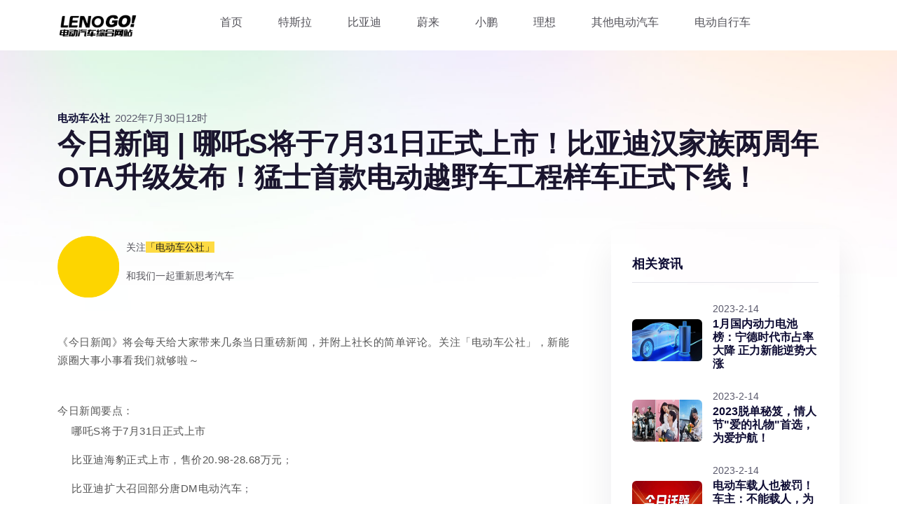

--- FILE ---
content_type: text/html; charset=gbk
request_url: http://www.lenogo.com/article-4818
body_size: 16870
content:
<!DOCTYPE html>
<html lang="zh-CN">
<head>
<meta http-equiv="Content-Type" content="text/html; charset=UTF-8">
<title>今日新闻 | 哪吒S将于7月31日正式上市！比亚迪汉家族两周年OTA升级发布！猛士首款电动越野车工程样车正式下线！ - 智能汽车GO!</title>
<meta name="keywords" content="今日新闻 | 哪吒S将于7月31日正式上市！比亚迪汉家族两周年OTA升级发布！猛士首款电动越野车工程样车正式下线！" />
<meta name="description" content="今日新闻 | 哪吒S将于7月31日正式上市！比亚迪汉家族两周年OTA升级发布！猛士首款电动越野车工程样车正式下线！" />
<meta name="viewport" content="width=device-width, initial-scale=1">
<meta name="referrer" content="never">

<!-- CSS here -->
<link rel="stylesheet" href="templates/assets/css/bootstrap.min.css">
<link rel="stylesheet" href="templates/assets/css/slick.css">
<link rel="stylesheet" href="templates/assets/css/meanmenu.css">
<link rel="stylesheet" href="templates/assets/css/backToTop.css">
<!-- 图标 -->
<link rel="stylesheet" href="templates/assets/css/fontAwesome5Pro.css">
<link rel="stylesheet" href="templates/assets/css/default.css">
<link rel="stylesheet" href="templates/assets/css/style.css">
<script async src="https://pagead2.googlesyndication.com/pagead/js/adsbygoogle.js?client=ca-pub-5837644877944534" crossorigin="anonymous"></script>
</head>
<body>

<!-- back to top start -->
<div class="progress-wrap">
  <svg class="progress-circle svg-content" width="100%" height="100%" viewBox="-1 -1 102 102">
    <path d="M50,1 a49,49 0 0,1 0,98 a49,49 0 0,1 0,-98" />
  </svg>
</div>
<!-- back to top end --> 

<!-- header area start -->
<header>
  <div class="header__area white-bg" id="header-sticky">
    <div class="container">
      <div class="row align-items-center">
        <div class="col-xxl-2 col-xl-2 col-lg-2 col-md-4 col-6">
          <div class="logo"> <a href="http://www.lenogo.com"> <img src="templates/assets/img/logo/logo.png" width="180"  alt="logo"> </a> </div>
        </div>
        <div class="col-xxl-9 col-xl-9 col-lg-9 d-none d-lg-block">
          <div class="main-menu">
            <nav id="mobile-menu">
              <ul>
               <li class="has-dropdown"> <a href="http://www.lenogo.com">首页</a> </li>
                <li class="has-dropdown"> <a href="/category-2">特斯拉</a></li>
                <li  class="has-dropdown"> <a href="/category-3">比亚迪</a></li>
                <li  class="has-dropdown"> <a href="/category-4">蔚来</a> </li>
                <li  class="has-dropdown"> <a href="/category-5">小鹏</a> </li>
                <li  class="has-dropdown"> <a href="/category-6">理想</a> </li>
                <li  class="has-dropdown"> <a href="/category-7">其他电动汽车</a> </li>
                <li  class="has-dropdown"> <a href="/category-8">电动自行车</a> </li>
              </ul>
            </nav>
          </div>
        </div>
        <div class="col-xxl-1 col-xl-1 col-lg-1 col-md-8 col-6">
          <div class="header__action d-flex align-items-center justify-content-end">
            <div class="sidebar__menu d-lg-none">
              <div class="sidebar-toggle-btn" id="sidebar-toggle"> <span class="line"></span> <span class="line"></span> <span class="line"></span> </div>
            </div>
          </div>
        </div>
      </div>
    </div>
  </div>
</header>
<div class="bg-shape"> <img src="templates/assets/img/shape/shape-1.png" alt="bg"> </div>
<section class="page__title-area  pt-85">
  <div class="container">
    <div class="row">
      <div class="col-xxl-12">
        <div class="page__title-content mb-50">
          <div class="postbox__meta d-flex">
            <div class="postbox__tag-2">
              <li>电动车公社</li>
            </div>
            <div class="postbox__time"> <span>
2022年7月30日12时</span> </div>
          </div>
          <h2 class="page__title">今日新闻 | 哪吒S将于7月31日正式上市！比亚迪汉家族两周年OTA升级发布！猛士首款电动越野车工程样车正式下线！</h2>
        </div>
      </div>
    </div>
  </div>
</section>

<!-- Start Blog Details Area -->
<section class="postbox__area pb-120">
  <div class="container">
    <div class="row">
      <div class="col-xxl-8 col-xl-8 col-lg-8">
        <div class="blog-details-content">
          <div class="blog-top-content">
            <div class="news-content">
              <div id="article_body"><div id="page-content">
            <section style="box-sizing: border-box;font-size: 16px;margin-bottom: 0px;"><section style="margin: 10px 0%;box-sizing: border-box;" powered-by="xiumi.us"><section style="display: inline-block;vertical-align: middle;width: 12%;box-sizing: border-box;"><section style="text-align: center;margin-right: 0%;margin-left: 0%;box-sizing: border-box;" powered-by="xiumi.us"><section style="max-width: 100%;vertical-align: middle;display: inline-block;line-height: 0;width: 100%;box-sizing: border-box;"><img class="rich_pages wxw-img" data-ratio="1" data-src="https://mmbiz.qpic.cn/mmbiz_gif/iaky1Xjn7W0ChFqdl6kOorjB943HA7Dv7ib9VSJiaqCFXXXiamYj1fYGU1wav4vpWusF0dqRdDocF4kqOHceqnPpjg/640?wx_fmt=gif" data-type="gif" data-w="300" style="vertical-align: middle;width: 100%;box-sizing: border-box;"></section></section></section><section style="display: inline-block;vertical-align: middle;width: 88%;padding-left: 10px;box-sizing: border-box;"><section style="margin-right: 0%;margin-left: 0%;box-sizing: border-box;" powered-by="xiumi.us"><section style="font-size: 12px;color: rgb(131, 131, 131);box-sizing: border-box;"><p style="white-space: normal;box-sizing: border-box;">关注<span style="color: rgb(32, 32, 31);background-color: rgb(254, 219, 67);box-sizing: border-box;">「电动车公社」</span></p>
<p style="white-space: normal;box-sizing: border-box;">和我们一起重新思考汽车</p></section></section></section></section><section style="line-height: 2;box-sizing: border-box;" powered-by="xiumi.us"><p style="box-sizing: border-box;"><br></p>
<p style="box-sizing: border-box;"><span style='caret-color: rgb(86, 86, 86);color: rgb(86, 86, 86);font-size: 15px;letter-spacing: 0.544px;text-align: left;font-family: -apple-system, BlinkMacSystemFont, "Helvetica Neue", "PingFang SC", "Hiragino Sans GB", "Microsoft YaHei UI", "Microsoft YaHei", Arial, sans-serif;orphans: 2;widows: 2;background-color: rgb(255, 255, 255);'>《今日新闻》将会每天给大家带来几条当日重磅新闻，并附上社长的简单评论。</span><span style='caret-color: rgb(86, 86, 86);color: rgb(86, 86, 86);font-size: 15px;letter-spacing: 0.544px;text-align: left;font-family: -apple-system, BlinkMacSystemFont, "Helvetica Neue", "PingFang SC", "Hiragino Sans GB", "Microsoft YaHei UI", "Microsoft YaHei", Arial, sans-serif;orphans: 2;widows: 2;background-color: rgb(255, 255, 255);'>关注「电动车公社」，新能源圈大事小事看我们就够啦～</span><br></p></section></section><section data-darkmode-bgcolor-16554634286821="rgb(56, 56, 56)" data-darkmode-original-bgcolor-16554634286821="#fff|rgb(25, 25, 25)" data-darkmode-color-16554634286821="rgba(255, 255, 255, 0.6)" data-darkmode-original-color-16554634286821="#fff|rgba(255, 255, 255, 0.6)" data-style='margin: 0px; padding: 0px; outline: 0px; max-width: 100%; box-sizing: border-box; font-size: 17px; font-style: normal; font-variant-ligatures: normal; font-variant-caps: normal; font-weight: 400; letter-spacing: 0.544px; orphans: 2; text-align: justify; text-indent: 0px; text-transform: none; white-space: normal; widows: 2; word-spacing: 0px; -webkit-text-stroke-width: 0px; font-family: -apple-system, BlinkMacSystemFont, "Helvetica Neue", "PingFang SC", "Hiragino Sans GB", "Microsoft YaHei UI", "Microsoft YaHei", Arial, sans-serif; visibility: visible; overflow-wrap: break-word !important; color: rgb(205, 205, 205);' data-darkmode-bgcolor-16555463286718="rgb(56, 56, 56)" data-darkmode-original-bgcolor-16555463286718="#fff|rgb(25, 25, 25)" data-darkmode-color-16555463286718="rgba(255, 255, 255, 0.6)" data-darkmode-original-color-16555463286718="#fff|rgba(255, 255, 255, 0.6)" data-darkmode-bgcolor-16557187471175="rgb(56, 56, 56)" data-darkmode-original-bgcolor-16557187471175="#fff|rgb(25, 25, 25)" data-darkmode-color-16557187471175="rgba(255, 255, 255, 0.6)" data-darkmode-original-color-16557187471175="#fff|rgba(255, 255, 255, 0.6)" data-darkmode-bgcolor-16558943336084="rgb(56, 56, 56)" data-darkmode-original-bgcolor-16558943336084="#fff|rgb(25, 25, 25)" data-darkmode-color-16558943336084="rgba(255, 255, 255, 0.6)" data-darkmode-original-color-16558943336084="#fff|rgba(255, 255, 255, 0.6)" data-darkmode-bgcolor-16560670596526="rgb(56, 56, 56)" data-darkmode-original-bgcolor-16560670596526="#fff|rgb(25, 25, 25)" data-darkmode-color-16560670596526="rgba(255, 255, 255, 0.6)" data-darkmode-original-color-16560670596526="#fff|rgba(255, 255, 255, 0.6)" data-darkmode-bgcolor-16563275482757="rgb(56, 56, 56)" data-darkmode-original-bgcolor-16563275482757="#fff|rgb(25, 25, 25)" data-darkmode-color-16563275482757="rgba(255, 255, 255, 0.6)" data-darkmode-original-color-16563275482757="#fff|rgba(255, 255, 255, 0.6)" data-darkmode-bgcolor-16581389725488="rgb(56, 56, 56)" data-darkmode-original-bgcolor-16581389725488="#fff|rgb(25, 25, 25)" data-darkmode-color-16581389725488="rgba(255, 255, 255, 0.6)" data-darkmode-original-color-16581389725488="#fff|rgba(255, 255, 255, 0.6)" data-darkmode-bgcolor-16583178445523="rgb(56, 56, 56)" data-darkmode-original-bgcolor-16583178445523="#fff|rgb(25, 25, 25)" data-darkmode-bgcolor-16584018431976="rgb(56, 56, 56)" data-darkmode-original-bgcolor-16584018431976="#fff|rgb(25, 25, 25)" data-darkmode-color-16584018431976="rgb(205, 205, 205)" data-darkmode-original-color-16584018431976="#fff|rgb(205, 205, 205)" data-darkmode-bgcolor-16584849140824="rgb(56, 56, 56)" data-darkmode-original-bgcolor-16584849140824="#fff|rgb(25, 25, 25)" data-darkmode-bgcolor-16587460705765="rgb(56, 56, 56)" data-darkmode-original-bgcolor-16587460705765="#fff|rgb(25, 25, 25)" data-darkmode-color-16587460705765="rgb(205, 205, 205)" data-darkmode-original-color-16587460705765="#fff|rgb(205, 205, 205)" data-darkmode-color-165882965381910="rgb(163, 163, 163)" data-darkmode-original-color-165882965381910="#fff|rgb(205, 205, 205)" style='margin: 0px;padding: 0px;outline: 0px;max-width: 100%;box-sizing: border-box;font-family: system-ui, -apple-system, BlinkMacSystemFont, "Helvetica Neue", "PingFang SC", "Hiragino Sans GB", "Microsoft YaHei UI", "Microsoft YaHei", Arial, sans-serif;font-style: normal;font-variant-ligatures: normal;font-variant-caps: normal;font-weight: 400;letter-spacing: 0.544px;orphans: 2;text-align: justify;text-indent: 0px;text-transform: none;white-space: normal;widows: 2;word-spacing: 0px;-webkit-text-stroke-width: 0px;visibility: visible;overflow-wrap: break-word !important;'><section powered-by="xiumi.us" data-darkmode-bgcolor-16554634286821="rgb(56, 56, 56)" data-darkmode-original-bgcolor-16554634286821="#fff|rgb(25, 25, 25)" data-darkmode-color-16554634286821="rgba(255, 255, 255, 0.6)" data-darkmode-original-color-16554634286821="#fff|rgba(255, 255, 255, 0.6)" data-darkmode-bgcolor-16555463286718="rgb(56, 56, 56)" data-darkmode-original-bgcolor-16555463286718="#fff|rgb(25, 25, 25)" data-darkmode-color-16555463286718="rgba(255, 255, 255, 0.6)" data-darkmode-original-color-16555463286718="#fff|rgba(255, 255, 255, 0.6)" data-darkmode-bgcolor-16557187471175="rgb(56, 56, 56)" data-darkmode-original-bgcolor-16557187471175="#fff|rgb(25, 25, 25)" data-darkmode-color-16557187471175="rgba(255, 255, 255, 0.6)" data-darkmode-original-color-16557187471175="#fff|rgba(255, 255, 255, 0.6)" data-darkmode-bgcolor-16558943336084="rgb(56, 56, 56)" data-darkmode-original-bgcolor-16558943336084="#fff|rgb(25, 25, 25)" data-darkmode-color-16558943336084="rgba(255, 255, 255, 0.6)" data-darkmode-original-color-16558943336084="#fff|rgba(255, 255, 255, 0.6)" data-darkmode-bgcolor-16560670596526="rgb(56, 56, 56)" data-darkmode-original-bgcolor-16560670596526="#fff|rgb(25, 25, 25)" data-darkmode-color-16560670596526="rgba(255, 255, 255, 0.6)" data-darkmode-original-color-16560670596526="#fff|rgba(255, 255, 255, 0.6)" data-darkmode-bgcolor-16563275482757="rgb(56, 56, 56)" data-darkmode-original-bgcolor-16563275482757="#fff|rgb(25, 25, 25)" data-darkmode-color-16563275482757="rgba(255, 255, 255, 0.6)" data-darkmode-original-color-16563275482757="#fff|rgba(255, 255, 255, 0.6)" data-darkmode-bgcolor-16581389725488="rgb(56, 56, 56)" data-darkmode-original-bgcolor-16581389725488="#fff|rgb(25, 25, 25)" data-darkmode-color-16581389725488="rgba(255, 255, 255, 0.6)" data-darkmode-original-color-16581389725488="#fff|rgba(255,255, 255, 0.6)" data-darkmode-bgcolor-16583178445523="rgb(56, 56, 56)" data-darkmode-original-bgcolor-16583178445523="#fff|rgb(25, 25, 25)" data-darkmode-bgcolor-16584018431976="rgb(56, 56, 56)" data-darkmode-original-bgcolor-16584018431976="#fff|rgb(25, 25, 25)" data-darkmode-color-16584018431976="rgb(205, 205, 205)" data-darkmode-original-color-16584018431976="#fff|rgb(205, 205, 205)" data-darkmode-bgcolor-16584849140824="rgb(56, 56, 56)" data-darkmode-original-bgcolor-16584849140824="#fff|rgb(25, 25, 25)" data-darkmode-bgcolor-16587460705765="rgb(56, 56, 56)" data-darkmode-original-bgcolor-16587460705765="#fff|rgb(25, 25, 25)" data-darkmode-color-16587460705765="rgb(205, 205, 205)" data-darkmode-original-color-16587460705765="#fff|rgb(205, 205, 205)" data-darkmode-color-165882965381910="rgb(163, 163, 163)" data-darkmode-original-color-165882965381910="#fff|rgb(205, 205, 205)" data-darkmode-color-16590055752431="rgb(163, 163, 163)" data-darkmode-original-color-16590055752431="#fff|rgb(205, 205, 205)" data-style='font-family: -apple-system, BlinkMacSystemFont, "Helvetica Neue", "PingFang SC", "Hiragino Sans GB", "Microsoft YaHei UI", "Microsoft YaHei", Arial, sans-serif; color: rgb(205, 205, 205); font-size: 17px; margin: 0px; padding: 0px; outline: 0px; max-width: 100%; box-sizing: border-box; line-height: 2; visibility: visible; overflow-wrap: break-word !important;' class="js_darkmode__3" style='margin: 0px;padding: 0px;outline: 0px;max-width: 100%;box-sizing: border-box;font-family: -apple-system, BlinkMacSystemFont, "Helvetica Neue", "PingFang SC", "Hiragino Sans GB", "Microsoft YaHei UI", "Microsoft YaHei", Arial, sans-serif;line-height: 2;visibility: visible;overflow-wrap: break-word !important;'><section data-darkmode-bgcolor-165278386044910="rgb(25, 25, 25)" data-darkmode-original-bgcolor-165278386044910="#fff|rgb(255, 255, 255)" data-darkmode-color-165278386044910="rgb(163, 163, 163)" data-darkmode-original-color-165278386044910="#fff|rgb(34, 34, 34)" data-style='margin: 0px 0px 0em; padding: 0px; outline: 0px; max-width: 100%; box-sizing: border-box; background-color: rgb(255, 255, 255); color: rgb(34, 34, 34); font-family: -apple-system, BlinkMacSystemFont, "Helvetica Neue", "PingFang SC", "Hiragino Sans GB", "Microsoft YaHei UI", "Microsoft YaHei", Arial, sans-serif; font-size: 17px; font-style: normal; font-variant-ligatures: normal; font-variant-caps: normal; font-weight: 400; letter-spacing: 0.544px; orphans: 2; text-align: justify; text-indent: 0px; text-transform: none; white-space: normal; widows: 2; word-spacing: 0px; -webkit-text-stroke-width: 0px; text-decoration-thickness: initial; text-decoration-style: initial; text-decoration-color: initial; visibility: visible; line-height: 2; overflow-wrap: break-word !important;' class="js_darkmode__4" data-darkmode-bgcolor-16529567419894="rgb(25, 25, 25)" data-darkmode-original-bgcolor-16529567419894="#fff|rgb(255, 255, 255)" data-darkmode-color-16529567419894="rgb(163, 163, 163)" data-darkmode-original-color-16529567419894="#fff|rgb(34, 34, 34)" data-darkmode-bgcolor-16533022767697="rgb(25, 25, 25)" data-darkmode-original-bgcolor-16533022767697="#fff|rgb(255, 255, 255)" data-darkmode-color-16533022767697="rgb(163, 163, 163)" data-darkmode-original-color-16533022767697="#fff|rgb(34, 34, 34)" data-darkmode-bgcolor-16533880209091="rgb(25, 25, 25)" data-darkmode-original-bgcolor-16533880209091="#fff|rgb(255, 255, 255)" data-darkmode-color-16533880209091="rgb(163, 163, 163)" data-darkmode-original-color-16533880209091="#fff|rgb(34, 34, 34)" data-darkmode-bgcolor-16535609650579="rgb(25, 25, 25)" data-darkmode-original-bgcolor-16535609650579="#fff|rgb(255, 255, 255)" data-darkmode-color-16535609650579="rgb(163, 163, 163)" data-darkmode-original-color-16535609650579="#fff|rgb(34, 34, 34)" data-darkmode-bgcolor-16537291163146="rgb(25, 25, 25)" data-darkmode-original-bgcolor-16537291163146="#fff|rgb(255, 255, 255)" data-darkmode-color-16537291163146="rgb(163, 163, 163)" data-darkmode-original-color-16537291163146="#fff|rgb(34, 34, 34)" data-darkmode-bgcolor-16539067930515="rgb(25, 25, 25)" data-darkmode-original-bgcolor-16539067930515="#fff|rgb(255, 255, 255)" data-darkmode-color-16539067930515="rgb(163, 163, 163)" data-darkmode-original-color-16539067930515="#fff|rgb(34, 34, 34)" data-darkmode-bgcolor-16539947094165="rgb(25, 25, 25)" data-darkmode-original-bgcolor-16539947094165="#fff|rgb(255, 255, 255)" data-darkmode-color-16539947094165="rgb(163, 163, 163)" data-darkmode-original-color-16539947094165="#fff|rgb(34, 34, 34)" data-darkmode-bgcolor-16540849364296="rgb(25, 25, 25)" data-darkmode-original-bgcolor-16540849364296="#fff|rgb(255, 255, 255)" data-darkmode-color-16540849364296="rgb(163, 163, 163)" data-darkmode-original-color-16540849364296="#fff|rgb(34, 34, 34)" data-darkmode-bgcolor-16542524950586="rgb(25, 25, 25)" data-darkmode-original-bgcolor-16542524950586="#fff|rgb(255, 255, 255)" data-darkmode-color-16542524950586="rgb(163, 163, 163)" data-darkmode-original-color-16542524950586="#fff|rgb(34, 34, 34)" data-darkmode-bgcolor-16545115160621="rgb(25, 25, 25)" data-darkmode-original-bgcolor-16545115160621="#fff|rgb(255, 255, 255)" data-darkmode-color-16545115160621="rgb(163, 163, 163)" data-darkmode-original-color-16545115160621="#fff|rgb(34, 34, 34)" data-darkmode-bgcolor-16546925605176="rgb(25, 25, 25)" data-darkmode-original-bgcolor-16546925605176="#fff|rgb(255, 255, 255)" data-darkmode-color-16546925605176="rgb(163, 163, 163)" data-darkmode-original-color-16546925605176="#fff|rgb(34, 34, 34)" data-darkmode-bgcolor-16547707005082="rgb(25, 25, 25)" data-darkmode-original-bgcolor-16547707005082="#fff|rgb(255, 255, 255)" data-darkmode-color-16547707005082="rgb(163, 163, 163)" data-darkmode-original-color-16547707005082="#fff|rgb(34, 34, 34)" data-darkmode-bgcolor-16554634286821="rgb(25, 25, 25)" data-darkmode-original-bgcolor-16554634286821="#fff|rgb(25, 25, 25)|rgb(255, 255, 255)" data-darkmode-color-16554634286821="rgb(163, 163, 163)" data-darkmode-original-color-16554634286821="#fff|rgba(255, 255, 255, 0.6)|rgb(34, 34, 34)" data-darkmode-bgcolor-16555463286718="rgb(25, 25, 25)" data-darkmode-original-bgcolor-16555463286718="#fff|rgb(25, 25, 25)|rgb(255, 255, 255)" data-darkmode-color-16555463286718="rgb(163, 163, 163)" data-darkmode-original-color-16555463286718="#fff|rgba(255, 255, 255, 0.6)|rgb(34, 34, 34)" data-darkmode-bgcolor-16557187471175="rgb(25, 25, 25)" data-darkmode-original-bgcolor-16557187471175="#fff|rgb(25, 25, 25)|rgb(255, 255, 255)" data-darkmode-color-16557187471175="rgb(163, 163, 163)" data-darkmode-original-color-16557187471175="#fff|rgba(255, 255, 255, 0.6)|rgb(34, 34, 34)" data-darkmode-bgcolor-16558943336084="rgb(25, 25, 25)" data-darkmode-original-bgcolor-16558943336084="#fff|rgb(25, 25, 25)|rgb(255, 255, 255)" data-darkmode-color-16558943336084="rgb(163, 163, 163)" data-darkmode-original-color-16558943336084="#fff|rgba(255, 255, 255, 0.6)|rgb(34, 34, 34)" data-darkmode-bgcolor-16560670596526="rgb(25, 25, 25)" data-darkmode-original-bgcolor-16560670596526="#fff|rgb(25, 25, 25)|rgb(255, 255, 255)" data-darkmode-color-16560670596526="rgb(163, 163, 163)" data-darkmode-original-color-16560670596526="#fff|rgba(255, 255, 255, 0.6)|rgb(34, 34, 34)" data-darkmode-bgcolor-16563275482757="rgb(25, 25, 25)" data-darkmode-original-bgcolor-16563275482757="#fff|rgb(25, 25, 25)|rgb(255, 255, 255)" data-darkmode-color-16563275482757="rgb(163, 163, 163)" data-darkmode-original-color-16563275482757="#fff|rgba(255, 255, 255, 0.6)|rgb(34, 34, 34)" data-darkmode-bgcolor-16581389725488="rgb(25, 25, 25)" data-darkmode-original-bgcolor-16581389725488="#fff|rgb(25, 25, 25)|rgb(255, 255, 255)" data-darkmode-color-16581389725488="rgb(163, 163, 163)" data-darkmode-original-color-16581389725488="#fff|rgba(255, 255, 255, 0.6)|rgb(34, 34, 34)" data-darkmode-bgcolor-16583178445523="rgb(25, 25, 25)" data-darkmode-original-bgcolor-16583178445523="#fff|rgb(25, 25, 25)|rgb(255, 255, 255)" data-darkmode-color-16583178445523="rgb(163, 163, 163)" data-darkmode-original-color-16583178445523="#fff|rgb(34, 34, 34)" data-darkmode-bgcolor-16584018431976="rgb(25, 25, 25)" data-darkmode-original-bgcolor-16584018431976="#fff|rgb(25, 25, 25)|rgb(255, 255, 255)" data-darkmode-color-16584018431976="rgb(163, 163, 163)" data-darkmode-original-color-16584018431976="#fff|rgb(205, 205, 205)|rgb(34, 34, 34)" data-darkmode-bgcolor-16584849140824="rgb(25, 25, 25)" data-darkmode-original-bgcolor-16584849140824="#fff|rgb(25, 25, 25)|rgb(255, 255, 255)" data-darkmode-color-16584849140824="rgb(163, 163, 163)" data-darkmode-original-color-16584849140824="#fff|rgb(34, 34, 34)" data-darkmode-bgcolor-16587460705765="rgb(25, 25, 25)" data-darkmode-original-bgcolor-16587460705765="#fff|rgb(25, 25, 25)|rgb(255, 255, 255)" data-darkmode-color-16587460705765="rgb(163, 163, 163)" data-darkmode-original-color-16587460705765="#fff|rgb(205, 205, 205)|rgb(34, 34, 34)" data-darkmode-color-165882965381910="rgb(163, 163, 163)" data-darkmode-original-color-165882965381910="#fff|rgb(205, 205, 205)|rgb(34, 34, 34)" data-darkmode-bgcolor-165882965381910="rgb(25, 25, 25)" data-darkmode-original-bgcolor-165882965381910="#fff|rgb(255, 255, 255)" data-darkmode-color-16590055752431="rgb(163, 163, 163)" data-darkmode-original-color-16590055752431="#fff|rgb(205, 205, 205)|rgb(34, 34, 34)" data-darkmode-bgcolor-16590055752431="rgb(25, 25, 25)" data-darkmode-original-bgcolor-16590055752431="#fff|rgb(255, 255, 255)" style='color: rgb(34, 34, 34);font-size: 17px;background-color: rgb(255, 255, 255);margin: 0px 0px 0em;padding: 0px;outline: 0px;max-width: 100%;box-sizing: border-box;font-family: -apple-system, BlinkMacSystemFont, "Helvetica Neue", "PingFang SC", "Hiragino Sans GB", "Microsoft YaHei UI", "Microsoft YaHei", Arial, sans-serif;font-style: normal;font-variant-ligatures: normal;font-variant-caps: normal;font-weight: 400;letter-spacing: 0.544px;orphans: 2;text-align: justify;text-indent: 0px;text-transform: none;white-space: normal;widows: 2;word-spacing: 0px;-webkit-text-stroke-width: 0px;text-decoration-thickness: initial;visibility: visible;line-height: 2;overflow-wrap: break-word !important;'><section powered-by="xiumi.us" data-darkmode-bgcolor-165278386044910="rgb(25, 25, 25)" data-darkmode-original-bgcolor-165278386044910="#fff|rgb(255, 255, 255)" data-darkmode-color-165278386044910="rgb(163, 163, 163)" data-darkmode-original-color-165278386044910="#fff|rgb(34, 34, 34)" data-darkmode-bgcolor-16529567419894="rgb(25, 25, 25)" data-darkmode-original-bgcolor-16529567419894="#fff|rgb(255, 255, 255)|rgb(255, 255, 255)" data-darkmode-color-16529567419894="rgb(163, 163, 163)" data-darkmode-original-color-16529567419894="#fff|rgb(34, 34, 34)|rgb(34, 34, 34)" data-style='margin-bottom: 0em; outline: 0px; max-width: 100%; box-sizing: border-box; background-color: rgb(255, 255, 255); color: rgb(34, 34, 34); font-family: -apple-system, BlinkMacSystemFont, "Helvetica Neue", "PingFang SC", "Hiragino Sans GB", "Microsoft YaHei UI", "Microsoft YaHei", Arial, sans-serif; letter-spacing: 0.544px; white-space: normal; visibility: visible; line-height: 2; overflow-wrap: break-word !important;' data-darkmode-bgcolor-16533022767697="rgb(25, 25, 25)" data-darkmode-original-bgcolor-16533022767697="#fff|rgb(255, 255, 255)" data-darkmode-color-16533022767697="rgb(163, 163, 163)" data-darkmode-original-color-16533022767697="#fff|rgb(34, 34, 34)" data-darkmode-bgcolor-16533880209091="rgb(25, 25, 25)" data-darkmode-original-bgcolor-16533880209091="#fff|rgb(255, 255, 255)" data-darkmode-color-16533880209091="rgb(163, 163, 163)" data-darkmode-original-color-16533880209091="#fff|rgb(34, 34, 34)" data-darkmode-bgcolor-16535609650579="rgb(25, 25, 25)" data-darkmode-original-bgcolor-16535609650579="#fff|rgb(255, 255, 255)" data-darkmode-color-16535609650579="rgb(163, 163, 163)" data-darkmode-original-color-16535609650579="#fff|rgb(34, 34, 34)" data-darkmode-bgcolor-16537291163146="rgb(25, 25, 25)" data-darkmode-original-bgcolor-16537291163146="#fff|rgb(255, 255, 255)" data-darkmode-color-16537291163146="rgb(163, 163, 163)" data-darkmode-original-color-16537291163146="#fff|rgb(34, 34, 34)" data-darkmode-bgcolor-16539067930515="rgb(25, 25, 25)" data-darkmode-original-bgcolor-16539067930515="#fff|rgb(255, 255, 255)" data-darkmode-color-16539067930515="rgb(163, 163, 163)" data-darkmode-original-color-16539067930515="#fff|rgb(34, 34, 34)" data-darkmode-bgcolor-16539947094165="rgb(25, 25, 25)" data-darkmode-original-bgcolor-16539947094165="#fff|rgb(255, 255, 255)" data-darkmode-color-16539947094165="rgb(163, 163, 163)" data-darkmode-original-color-16539947094165="#fff|rgb(34, 34, 34)" data-darkmode-bgcolor-16540849364296="rgb(25, 25, 25)" data-darkmode-original-bgcolor-16540849364296="#fff|rgb(255, 255, 255)" data-darkmode-color-16540849364296="rgb(163, 163, 163)" data-darkmode-original-color-16540849364296="#fff|rgb(34, 34, 34)" data-darkmode-bgcolor-16542524950586="rgb(25, 25, 25)" data-darkmode-original-bgcolor-16542524950586="#fff|rgb(255, 255, 255)" data-darkmode-color-16542524950586="rgb(163, 163, 163)" data-darkmode-original-color-16542524950586="#fff|rgb(34, 34, 34)" data-darkmode-bgcolor-16545115160621="rgb(25, 25, 25)" data-darkmode-original-bgcolor-16545115160621="#fff|rgb(255, 255, 255)" data-darkmode-color-16545115160621="rgb(163, 163, 163)" data-darkmode-original-color-16545115160621="#fff|rgb(34, 34, 34)" data-darkmode-bgcolor-16546925605176="rgb(25, 25, 25)" data-darkmode-original-bgcolor-16546925605176="#fff|rgb(255, 255, 255)" data-darkmode-color-16546925605176="rgb(163, 163, 163)" data-darkmode-original-color-16546925605176="#fff|rgb(34, 34, 34)" data-darkmode-bgcolor-16547707005082="rgb(25, 25, 25)" data-darkmode-original-bgcolor-16547707005082="#fff|rgb(255, 255, 255)" data-darkmode-color-16547707005082="rgb(163, 163, 163)" data-darkmode-original-color-16547707005082="#fff|rgb(34, 34, 34)" data-darkmode-bgcolor-16554634286821="rgb(25, 25, 25)" data-darkmode-original-bgcolor-16554634286821="#fff|rgb(25, 25, 25)|rgb(255, 255, 255)" data-darkmode-color-16554634286821="rgb(163, 163, 163)" data-darkmode-original-color-16554634286821="#fff|rgba(255, 255, 255, 0.6)|rgb(34, 34, 34)" data-darkmode-bgcolor-16555463286718="rgb(25, 25, 25)" data-darkmode-original-bgcolor-16555463286718="#fff|rgb(25, 25, 25)|rgb(255, 255, 255)" data-darkmode-color-16555463286718="rgb(163, 163, 163)" data-darkmode-original-color-16555463286718="#fff|rgba(255, 255, 255, 0.6)|rgb(34, 34, 34)" data-darkmode-bgcolor-16557187471175="rgb(25, 25, 25)" data-darkmode-original-bgcolor-16557187471175="#fff|rgb(25, 25, 25)|rgb(255, 255, 255)" data-darkmode-color-16557187471175="rgb(163, 163, 163)" data-darkmode-original-color-16557187471175="#fff|rgba(255, 255, 255, 0.6)|rgb(34, 34, 34)" data-darkmode-bgcolor-16558943336084="rgb(25, 25, 25)" data-darkmode-original-bgcolor-16558943336084="#fff|rgb(25, 25, 25)|rgb(255, 255, 255)" data-darkmode-color-16558943336084="rgb(163, 163, 163)" data-darkmode-original-color-16558943336084="#fff|rgba(255, 255, 255, 0.6)|rgb(34, 34, 34)" data-darkmode-bgcolor-16560670596526="rgb(25, 25, 25)" data-darkmode-original-bgcolor-16560670596526="#fff|rgb(25, 25, 25)|rgb(255, 255, 255)" data-darkmode-color-16560670596526="rgb(163, 163, 163)" data-darkmode-original-color-16560670596526="#fff|rgba(255, 255, 255, 0.6)|rgb(34, 34, 34)" data-darkmode-bgcolor-16563275482757="rgb(25, 25, 25)" data-darkmode-original-bgcolor-16563275482757="#fff|rgb(25, 25, 25)|rgb(255, 255, 255)" data-darkmode-color-16563275482757="rgb(163, 163, 163)" data-darkmode-original-color-16563275482757="#fff|rgba(255, 255, 255, 0.6)|rgb(34, 34, 34)" data-darkmode-bgcolor-16581389725488="rgb(25, 25, 25)" data-darkmode-original-bgcolor-16581389725488="#fff|rgb(25, 25, 25)|rgb(255, 255, 255)" data-darkmode-color-16581389725488="rgb(163, 163, 163)" data-darkmode-original-color-16581389725488="#fff|rgba(255, 255, 255, 0.6)|rgb(34, 34, 34)" data-darkmode-bgcolor-16583178445523="rgb(25, 25, 25)" data-darkmode-original-bgcolor-16583178445523="#fff|rgb(25, 25, 25)|rgb(255, 255, 255)" data-darkmode-color-16583178445523="rgb(163, 163, 163)" data-darkmode-original-color-16583178445523="#fff|rgb(34, 34, 34)" data-darkmode-bgcolor-16584018431976="rgb(25, 25, 25)" data-darkmode-original-bgcolor-16584018431976="#fff|rgb(25, 25, 25)|rgb(255, 255, 255)" data-darkmode-color-16584018431976="rgb(163, 163, 163)" data-darkmode-original-color-16584018431976="#fff|rgb(205, 205, 205)|rgb(34, 34, 34)" data-darkmode-bgcolor-16584849140824="rgb(25, 25, 25)" data-darkmode-original-bgcolor-16584849140824="#fff|rgb(25, 25, 25)|rgb(255, 255, 255)" data-darkmode-color-16584849140824="rgb(163, 163, 163)" data-darkmode-original-color-16584849140824="#fff|rgb(34, 34, 34)" data-darkmode-bgcolor-16587460705765="rgb(25, 25, 25)" data-darkmode-original-bgcolor-16587460705765="#fff|rgb(25, 25, 25)|rgb(255, 255, 255)" data-darkmode-color-16587460705765="rgb(163, 163, 163)" data-darkmode-original-color-16587460705765="#fff|rgb(205, 205, 205)|rgb(34, 34, 34)" data-darkmode-color-165882965381910="rgb(163, 163, 163)" data-darkmode-original-color-165882965381910="#fff|rgb(205, 205, 205)|rgb(34, 34, 34)" data-darkmode-bgcolor-165882965381910="rgb(25, 25, 25)" data-darkmode-original-bgcolor-165882965381910="#fff|rgb(255, 255, 255)" data-darkmode-color-16590055752431="rgb(163, 163, 163)" data-darkmode-original-color-16590055752431="#fff|rgb(205, 205, 205)|rgb(34, 34, 34)" data-darkmode-bgcolor-16590055752431="rgb(25, 25, 25)" data-darkmode-original-bgcolor-16590055752431="#fff|rgb(255, 255, 255)" style="margin: 0px 0px 0em;padding: 0px;outline: 0px;max-width: 100%;box-sizing: border-box;overflow-wrap: break-word !important;letter-spacing: 0.544px;visibility: visible;line-height: 2;"><section data-darkmode-bgcolor-165278386044910="rgb(25, 25, 25)" data-darkmode-original-bgcolor-165278386044910="#fff|rgb(255, 255, 255)" data-darkmode-color-165278386044910="rgb(163, 163, 163)" data-darkmode-original-color-165278386044910="#fff|rgb(34, 34, 34)" data-darkmode-bgcolor-16529567419894="rgb(25, 25, 25)" data-darkmode-original-bgcolor-16529567419894="#fff|rgb(255, 255, 255)|rgb(255, 255, 255)|rgb(255, 255, 255)" data-darkmode-color-16529567419894="rgb(163, 163, 163)" data-darkmode-original-color-16529567419894="#fff|rgb(34, 34, 34)|rgb(34, 34, 34)|rgb(34, 34, 34)" data-style='margin-bottom: 0em; outline: 0px; max-width: 100%; box-sizing: border-box; background-color: rgb(255, 255, 255); color: rgb(34, 34, 34); font-family: -apple-system, BlinkMacSystemFont, "Helvetica Neue", "PingFang SC", "Hiragino Sans GB", "Microsoft YaHei UI", "Microsoft YaHei", Arial, sans-serif; letter-spacing: 0.544px; white-space: normal; visibility: visible; line-height: 2; overflow-wrap: break-word !important;' data-darkmode-bgcolor-16533022767697="rgb(25, 25, 25)" data-darkmode-original-bgcolor-16533022767697="#fff|rgb(255, 255, 255)" data-darkmode-color-16533022767697="rgb(163, 163, 163)" data-darkmode-original-color-16533022767697="#fff|rgb(34, 34, 34)" data-darkmode-bgcolor-16533880209091="rgb(25, 25, 25)" data-darkmode-original-bgcolor-16533880209091="#fff|rgb(255, 255, 255)" data-darkmode-color-16533880209091="rgb(163, 163, 163)" data-darkmode-original-color-16533880209091="#fff|rgb(34, 34, 34)" data-darkmode-bgcolor-16535609650579="rgb(25, 25, 25)" data-darkmode-original-bgcolor-16535609650579="#fff|rgb(255, 255, 255)" data-darkmode-color-16535609650579="rgb(163, 163, 163)" data-darkmode-original-color-16535609650579="#fff|rgb(34, 34, 34)" data-darkmode-bgcolor-16537291163146="rgb(25, 25, 25)" data-darkmode-original-bgcolor-16537291163146="#fff|rgb(255, 255, 255)" data-darkmode-color-16537291163146="rgb(163, 163, 163)" data-darkmode-original-color-16537291163146="#fff|rgb(34, 34, 34)" data-darkmode-bgcolor-16539067930515="rgb(25, 25, 25)" data-darkmode-original-bgcolor-16539067930515="#fff|rgb(255, 255, 255)" data-darkmode-color-16539067930515="rgb(163, 163, 163)" data-darkmode-original-color-16539067930515="#fff|rgb(34, 34, 34)" data-darkmode-bgcolor-16539947094165="rgb(25, 25, 25)" data-darkmode-original-bgcolor-16539947094165="#fff|rgb(255, 255, 255)" data-darkmode-color-16539947094165="rgb(163, 163, 163)" data-darkmode-original-color-16539947094165="#fff|rgb(34, 34, 34)" data-darkmode-bgcolor-16540849364296="rgb(25, 25, 25)" data-darkmode-original-bgcolor-16540849364296="#fff|rgb(255, 255, 255)" data-darkmode-color-16540849364296="rgb(163, 163, 163)" data-darkmode-original-color-16540849364296="#fff|rgb(34, 34, 34)" data-darkmode-bgcolor-16542524950586="rgb(25, 25, 25)" data-darkmode-original-bgcolor-16542524950586="#fff|rgb(255, 255, 255)" data-darkmode-color-16542524950586="rgb(163, 163, 163)" data-darkmode-original-color-16542524950586="#fff|rgb(34, 34, 34)" data-darkmode-bgcolor-16545115160621="rgb(25, 25, 25)" data-darkmode-original-bgcolor-16545115160621="#fff|rgb(255, 255, 255)" data-darkmode-color-16545115160621="rgb(163, 163, 163)" data-darkmode-original-color-16545115160621="#fff|rgb(34, 34, 34)" data-darkmode-bgcolor-16546925605176="rgb(25, 25, 25)" data-darkmode-original-bgcolor-16546925605176="#fff|rgb(255, 255, 255)" data-darkmode-color-16546925605176="rgb(163, 163, 163)" data-darkmode-original-color-16546925605176="#fff|rgb(34, 34, 34)" data-darkmode-bgcolor-16547707005082="rgb(25, 25, 25)" data-darkmode-original-bgcolor-16547707005082="#fff|rgb(255, 255, 255)" data-darkmode-color-16547707005082="rgb(163, 163, 163)" data-darkmode-original-color-16547707005082="#fff|rgb(34, 34, 34)" data-darkmode-bgcolor-16554634286821="rgb(25, 25, 25)" data-darkmode-original-bgcolor-16554634286821="#fff|rgb(25, 25, 25)|rgb(255, 255, 255)" data-darkmode-color-16554634286821="rgb(163, 163, 163)" data-darkmode-original-color-16554634286821="#fff|rgba(255, 255, 255, 0.6)|rgb(34, 34, 34)" data-darkmode-bgcolor-16555463286718="rgb(25, 25, 25)" data-darkmode-original-bgcolor-16555463286718="#fff|rgb(25, 25, 25)|rgb(255, 255, 255)" data-darkmode-color-16555463286718="rgb(163, 163, 163)" data-darkmode-original-color-16555463286718="#fff|rgba(255, 255, 255, 0.6)|rgb(34, 34, 34)" data-darkmode-bgcolor-16557187471175="rgb(25, 25, 25)" data-darkmode-original-bgcolor-16557187471175="#fff|rgb(25, 25, 25)|rgb(255, 255, 255)" data-darkmode-color-16557187471175="rgb(163, 163, 163)" data-darkmode-original-color-16557187471175="#fff|rgba(255, 255, 255, 0.6)|rgb(34, 34, 34)" data-darkmode-bgcolor-16558943336084="rgb(25, 25, 25)" data-darkmode-original-bgcolor-16558943336084="#fff|rgb(25, 25, 25)|rgb(255, 255, 255)" data-darkmode-color-16558943336084="rgb(163, 163, 163)" data-darkmode-original-color-16558943336084="#fff|rgba(255, 255, 255, 0.6)|rgb(34, 34, 34)" data-darkmode-bgcolor-16560670596526="rgb(25, 25, 25)" data-darkmode-original-bgcolor-16560670596526="#fff|rgb(25, 25, 25)|rgb(255, 255, 255)" data-darkmode-color-16560670596526="rgb(163, 163, 163)" data-darkmode-original-color-16560670596526="#fff|rgba(255, 255, 255, 0.6)|rgb(34, 34, 34)" data-darkmode-bgcolor-16563275482757="rgb(25, 25, 25)" data-darkmode-original-bgcolor-16563275482757="#fff|rgb(25, 25, 25)|rgb(255, 255, 255)" data-darkmode-color-16563275482757="rgb(163, 163, 163)" data-darkmode-original-color-16563275482757="#fff|rgba(255, 255, 255, 0.6)|rgb(34, 34, 34)" data-darkmode-bgcolor-16581389725488="rgb(25, 25, 25)" data-darkmode-original-bgcolor-16581389725488="#fff|rgb(25, 25, 25)|rgb(255, 255, 255)" data-darkmode-color-16581389725488="rgb(163, 163, 163)" data-darkmode-original-color-16581389725488="#fff|rgba(255, 255, 255, 0.6)|rgb(34, 34, 34)" data-darkmode-bgcolor-16583178445523="rgb(25, 25, 25)" data-darkmode-original-bgcolor-16583178445523="#fff|rgb(25, 25, 25)|rgb(255, 255, 255)" data-darkmode-color-16583178445523="rgb(163, 163, 163)" data-darkmode-original-color-16583178445523="#fff|rgb(34, 34, 34)" data-darkmode-bgcolor-16584018431976="rgb(25, 25, 25)" data-darkmode-original-bgcolor-16584018431976="#fff|rgb(25, 25, 25)|rgb(255, 255, 255)" data-darkmode-color-16584018431976="rgb(163, 163, 163)" data-darkmode-original-color-16584018431976="#fff|rgb(205, 205, 205)|rgb(34, 34, 34)" data-darkmode-bgcolor-16584849140824="rgb(25, 25, 25)" data-darkmode-original-bgcolor-16584849140824="#fff|rgb(25, 25, 25)|rgb(255, 255, 255)" data-darkmode-color-16584849140824="rgb(163, 163, 163)" data-darkmode-original-color-16584849140824="#fff|rgb(34, 34, 34)" data-darkmode-bgcolor-16587460705765="rgb(25, 25, 25)" data-darkmode-original-bgcolor-16587460705765="#fff|rgb(25, 25, 25)|rgb(255, 255, 255)" data-darkmode-color-16587460705765="rgb(163, 163, 163)" data-darkmode-original-color-16587460705765="#fff|rgb(205, 205, 205)|rgb(34, 34, 34)" data-darkmode-color-165882965381910="rgb(163, 163, 163)" data-darkmode-original-color-165882965381910="#fff|rgb(205, 205, 205)|rgb(34, 34, 34)" data-darkmode-bgcolor-165882965381910="rgb(25, 25, 25)" data-darkmode-original-bgcolor-165882965381910="#fff|rgb(255, 255, 255)" data-darkmode-color-16590055752431="rgb(163, 163, 163)" data-darkmode-original-color-16590055752431="#fff|rgb(205, 205, 205)|rgb(34, 34, 34)" data-darkmode-bgcolor-16590055752431="rgb(25, 25, 25)" data-darkmode-original-bgcolor-16590055752431="#fff|rgb(255, 255, 255)" style="margin: 0px 0px 0em;padding: 0px;outline: 0px;max-width: 100%;box-sizing: border-box;overflow-wrap: break-word !important;letter-spacing: 0.544px;visibility: visible;line-height: 2;"><section powered-by="xiumi.us" data-darkmode-bgcolor-165278386044910="rgb(25, 25, 25)" data-darkmode-original-bgcolor-165278386044910="#fff|rgb(255, 255, 255)" data-darkmode-color-165278386044910="rgb(163, 163, 163)" data-darkmode-original-color-165278386044910="#fff|rgb(34, 34, 34)" data-darkmode-bgcolor-16529567419894="rgb(25, 25, 25)" data-darkmode-original-bgcolor-16529567419894="#fff|rgb(255, 255, 255)|rgb(255, 255, 255)|rgb(255, 255, 255)|rgb(255, 255, 255)" data-darkmode-color-16529567419894="rgb(163, 163, 163)" data-darkmode-original-color-16529567419894="#fff|rgb(34, 34, 34)|rgb(34, 34, 34)|rgb(34, 34, 34)|rgb(34, 34, 34)" data-style='margin-bottom: 0em; outline: 0px; max-width: 100%; box-sizing: border-box; background-color: rgb(255, 255, 255); color: rgb(34, 34, 34); font-family: -apple-system, BlinkMacSystemFont, "Helvetica Neue", "PingFang SC", "Hiragino Sans GB", "Microsoft YaHei UI", "Microsoft YaHei", Arial, sans-serif; letter-spacing: 0.544px; white-space: normal; visibility: visible; line-height: 2; overflow-wrap: break-word !important;' data-darkmode-bgcolor-16533022767697="rgb(25, 25, 25)" data-darkmode-original-bgcolor-16533022767697="#fff|rgb(255, 255, 255)" data-darkmode-color-16533022767697="rgb(163, 163, 163)" data-darkmode-original-color-16533022767697="#fff|rgb(34, 34, 34)" data-darkmode-bgcolor-16533880209091="rgb(25, 25, 25)" data-darkmode-original-bgcolor-16533880209091="#fff|rgb(255, 255, 255)" data-darkmode-color-16533880209091="rgb(163, 163, 163)" data-darkmode-original-color-16533880209091="#fff|rgb(34, 34, 34)" data-darkmode-bgcolor-16535609650579="rgb(25, 25, 25)" data-darkmode-original-bgcolor-16535609650579="#fff|rgb(255, 255, 255)" data-darkmode-color-16535609650579="rgb(163, 163, 163)" data-darkmode-original-color-16535609650579="#fff|rgb(34, 34, 34)" data-darkmode-bgcolor-16537291163146="rgb(25, 25, 25)" data-darkmode-original-bgcolor-16537291163146="#fff|rgb(255, 255, 255)" data-darkmode-color-16537291163146="rgb(163, 163, 163)" data-darkmode-original-color-16537291163146="#fff|rgb(34, 34, 34)" data-darkmode-bgcolor-16539067930515="rgb(25, 25, 25)" data-darkmode-original-bgcolor-16539067930515="#fff|rgb(255, 255, 255)" data-darkmode-color-16539067930515="rgb(163, 163, 163)" data-darkmode-original-color-16539067930515="#fff|rgb(34, 34, 34)" data-darkmode-bgcolor-16539947094165="rgb(25, 25, 25)" data-darkmode-original-bgcolor-16539947094165="#fff|rgb(255, 255, 255)" data-darkmode-color-16539947094165="rgb(163, 163, 163)" data-darkmode-original-color-16539947094165="#fff|rgb(34, 34, 34)" data-darkmode-bgcolor-16540849364296="rgb(25, 25, 25)" data-darkmode-original-bgcolor-16540849364296="#fff|rgb(255, 255, 255)" data-darkmode-color-16540849364296="rgb(163, 163, 163)" data-darkmode-original-color-16540849364296="#fff|rgb(34, 34, 34)" data-darkmode-bgcolor-16542524950586="rgb(25, 25, 25)" data-darkmode-original-bgcolor-16542524950586="#fff|rgb(255, 255, 255)" data-darkmode-color-16542524950586="rgb(163, 163, 163)" data-darkmode-original-color-16542524950586="#fff|rgb(34, 34, 34)" data-darkmode-bgcolor-16545115160621="rgb(25, 25, 25)" data-darkmode-original-bgcolor-16545115160621="#fff|rgb(255, 255, 255)" data-darkmode-color-16545115160621="rgb(163, 163, 163)" data-darkmode-original-color-16545115160621="#fff|rgb(34, 34, 34)" data-darkmode-bgcolor-16546925605176="rgb(25, 25, 25)" data-darkmode-original-bgcolor-16546925605176="#fff|rgb(255, 255, 255)" data-darkmode-color-16546925605176="rgb(163, 163, 163)" data-darkmode-original-color-16546925605176="#fff|rgb(34, 34, 34)" data-darkmode-bgcolor-16547707005082="rgb(25, 25, 25)" data-darkmode-original-bgcolor-16547707005082="#fff|rgb(255, 255, 255)" data-darkmode-color-16547707005082="rgb(163, 163, 163)" data-darkmode-original-color-16547707005082="#fff|rgb(34, 34, 34)" data-darkmode-bgcolor-16554634286821="rgb(25, 25, 25)" data-darkmode-original-bgcolor-16554634286821="#fff|rgb(25, 25, 25)|rgb(255, 255, 255)" data-darkmode-color-16554634286821="rgb(163, 163, 163)" data-darkmode-original-color-16554634286821="#fff|rgba(255, 255, 255, 0.6)|rgb(34, 34, 34)" data-darkmode-bgcolor-16555463286718="rgb(25, 25, 25)" data-darkmode-original-bgcolor-16555463286718="#fff|rgb(25, 25, 25)|rgb(255, 255, 255)" data-darkmode-color-16555463286718="rgb(163, 163, 163)" data-darkmode-original-color-16555463286718="#fff|rgba(255, 255, 255, 0.6)|rgb(34, 34, 34)" data-darkmode-bgcolor-16557187471175="rgb(25, 25, 25)" data-darkmode-original-bgcolor-16557187471175="#fff|rgb(25, 25, 25)|rgb(255, 255, 255)" data-darkmode-color-16557187471175="rgb(163, 163, 163)" data-darkmode-original-color-16557187471175="#fff|rgba(255, 255, 255, 0.6)|rgb(34, 34, 34)" data-darkmode-bgcolor-16558943336084="rgb(25, 25, 25)" data-darkmode-original-bgcolor-16558943336084="#fff|rgb(25, 25, 25)|rgb(255, 255, 255)" data-darkmode-color-16558943336084="rgb(163, 163, 163)" data-darkmode-original-color-16558943336084="#fff|rgba(255, 255, 255, 0.6)|rgb(34, 34, 34)" data-darkmode-bgcolor-16560670596526="rgb(25, 25, 25)" data-darkmode-original-bgcolor-16560670596526="#fff|rgb(25, 25, 25)|rgb(255, 255, 255)" data-darkmode-color-16560670596526="rgb(163, 163, 163)" data-darkmode-original-color-16560670596526="#fff|rgba(255, 255, 255, 0.6)|rgb(34, 34, 34)" data-darkmode-bgcolor-16563275482757="rgb(25, 25, 25)" data-darkmode-original-bgcolor-16563275482757="#fff|rgb(25, 25, 25)|rgb(255, 255, 255)" data-darkmode-color-16563275482757="rgb(163, 163, 163)" data-darkmode-original-color-16563275482757="#fff|rgba(255, 255, 255, 0.6)|rgb(34, 34, 34)" data-darkmode-bgcolor-16581389725488="rgb(25, 25, 25)" data-darkmode-original-bgcolor-16581389725488="#fff|rgb(25, 25, 25)|rgb(255, 255, 255)" data-darkmode-color-16581389725488="rgb(163, 163, 163)" data-darkmode-original-color-16581389725488="#fff|rgba(255, 255, 255, 0.6)|rgb(34, 34, 34)" data-darkmode-bgcolor-16583178445523="rgb(25, 25, 25)" data-darkmode-original-bgcolor-16583178445523="#fff|rgb(25, 25, 25)|rgb(255, 255, 255)" data-darkmode-color-16583178445523="rgb(163, 163, 163)" data-darkmode-original-color-16583178445523="#fff|rgb(34, 34, 34)" data-darkmode-bgcolor-16584018431976="rgb(25, 25, 25)" data-darkmode-original-bgcolor-16584018431976="#fff|rgb(25, 25, 25)|rgb(255, 255, 255)" data-darkmode-color-16584018431976="rgb(163, 163, 163)" data-darkmode-original-color-16584018431976="#fff|rgb(205, 205, 205)|rgb(34, 34, 34)" data-darkmode-bgcolor-16584849140824="rgb(25, 25, 25)" data-darkmode-original-bgcolor-16584849140824="#fff|rgb(25, 25, 25)|rgb(255, 255, 255)" data-darkmode-color-16584849140824="rgb(163, 163, 163)" data-darkmode-original-color-16584849140824="#fff|rgb(34, 34, 34)" data-darkmode-bgcolor-16587460705765="rgb(25, 25, 25)" data-darkmode-original-bgcolor-16587460705765="#fff|rgb(25, 25, 25)|rgb(255, 255, 255)" data-darkmode-color-16587460705765="rgb(163, 163, 163)" data-darkmode-original-color-16587460705765="#fff|rgb(205, 205, 205)|rgb(34, 34, 34)" data-darkmode-color-165882965381910="rgb(163, 163, 163)" data-darkmode-original-color-165882965381910="#fff|rgb(205, 205, 205)|rgb(34, 34, 34)" data-darkmode-bgcolor-165882965381910="rgb(25, 25, 25)" data-darkmode-original-bgcolor-165882965381910="#fff|rgb(255, 255, 255)" data-darkmode-color-16590055752431="rgb(163, 163, 163)" data-darkmode-original-color-16590055752431="#fff|rgb(205, 205, 205)|rgb(34, 34, 34)" data-darkmode-bgcolor-16590055752431="rgb(25, 25, 25)" data-darkmode-original-bgcolor-16590055752431="#fff|rgb(255, 255, 255)" style="margin: 0px 0px 0em;padding: 0px;outline: 0px;max-width: 100%;box-sizing: border-box;overflow-wrap: break-word !important;letter-spacing: 0.544px;visibility: visible;line-height: 2;"><p data-darkmode-bgcolor-165278386044910="rgb(25, 25, 25)" data-darkmode-original-bgcolor-165278386044910="#fff|rgb(255, 255, 255)" data-darkmode-color-165278386044910="rgb(163, 163, 163)" data-darkmode-original-color-165278386044910="#fff|rgb(34, 34, 34)" data-darkmode-bgcolor-16529567419894="rgb(25, 25, 25)" data-darkmode-original-bgcolor-16529567419894="#fff|rgb(255, 255, 255)|rgb(255, 255, 255)|rgb(255, 255, 255)|rgb(255, 255, 255)|rgb(255, 255, 255)" data-darkmode-color-16529567419894="rgb(163, 163, 163)" data-darkmode-original-color-16529567419894="#fff|rgb(34, 34, 34)|rgb(34, 34, 34)|rgb(34, 34, 34)|rgb(34, 34, 34)|rgb(34, 34, 34)" data-style='margin-bottom: 0em; outline: 0px; max-width: 100%; box-sizing: border-box; background-color: rgb(255, 255, 255); color: rgb(34, 34, 34); font-family: -apple-system, BlinkMacSystemFont, "Helvetica Neue", "PingFang SC", "Hiragino Sans GB", "Microsoft YaHei UI", "Microsoft YaHei", Arial, sans-serif; letter-spacing: 0.544px; white-space: normal; visibility: visible; line-height: 2; overflow-wrap: break-word !important;' data-darkmode-bgcolor-16533022767697="rgb(25, 25, 25)" data-darkmode-original-bgcolor-16533022767697="#fff|rgb(255, 255, 255)" data-darkmode-color-16533022767697="rgb(163, 163, 163)" data-darkmode-original-color-16533022767697="#fff|rgb(34, 34, 34)" data-darkmode-bgcolor-16533880209091="rgb(25, 25, 25)" data-darkmode-original-bgcolor-16533880209091="#fff|rgb(255, 255, 255)" data-darkmode-color-16533880209091="rgb(163, 163, 163)" data-darkmode-original-color-16533880209091="#fff|rgb(34, 34, 34)" data-darkmode-bgcolor-16535609650579="rgb(25, 25, 25)" data-darkmode-original-bgcolor-16535609650579="#fff|rgb(255, 255, 255)" data-darkmode-color-16535609650579="rgb(163, 163, 163)" data-darkmode-original-color-16535609650579="#fff|rgb(34, 34, 34)" data-darkmode-bgcolor-16537291163146="rgb(25, 25, 25)" data-darkmode-original-bgcolor-16537291163146="#fff|rgb(255, 255, 255)" data-darkmode-color-16537291163146="rgb(163, 163, 163)" data-darkmode-original-color-16537291163146="#fff|rgb(34, 34, 34)" data-darkmode-bgcolor-16539067930515="rgb(25, 25, 25)" data-darkmode-original-bgcolor-16539067930515="#fff|rgb(255, 255, 255)" data-darkmode-color-16539067930515="rgb(163, 163, 163)" data-darkmode-original-color-16539067930515="#fff|rgb(34, 34, 34)" data-darkmode-bgcolor-16539947094165="rgb(25, 25, 25)" data-darkmode-original-bgcolor-16539947094165="#fff|rgb(255, 255, 255)" data-darkmode-color-16539947094165="rgb(163, 163, 163)" data-darkmode-original-color-16539947094165="#fff|rgb(34, 34, 34)" data-darkmode-bgcolor-16540849364296="rgb(25, 25, 25)" data-darkmode-original-bgcolor-16540849364296="#fff|rgb(255, 255, 255)" data-darkmode-color-16540849364296="rgb(163, 163, 163)" data-darkmode-original-color-16540849364296="#fff|rgb(34, 34, 34)" data-darkmode-bgcolor-16542524950586="rgb(25, 25, 25)" data-darkmode-original-bgcolor-16542524950586="#fff|rgb(255, 255, 255)" data-darkmode-color-16542524950586="rgb(163, 163, 163)" data-darkmode-original-color-16542524950586="#fff|rgb(34, 34, 34)" data-darkmode-bgcolor-16545115160621="rgb(25, 25, 25)" data-darkmode-original-bgcolor-16545115160621="#fff|rgb(255, 255, 255)" data-darkmode-color-16545115160621="rgb(163, 163, 163)" data-darkmode-original-color-16545115160621="#fff|rgb(34, 34, 34)" data-darkmode-bgcolor-16546925605176="rgb(25, 25, 25)" data-darkmode-original-bgcolor-16546925605176="#fff|rgb(255, 255, 255)" data-darkmode-color-16546925605176="rgb(163, 163, 163)" data-darkmode-original-color-16546925605176="#fff|rgb(34, 34, 34)" data-darkmode-bgcolor-16547707005082="rgb(25, 25, 25)" data-darkmode-original-bgcolor-16547707005082="#fff|rgb(255, 255, 255)" data-darkmode-color-16547707005082="rgb(163, 163, 163)" data-darkmode-original-color-16547707005082="#fff|rgb(34, 34, 34)" data-darkmode-bgcolor-16554634286821="rgb(25, 25, 25)" data-darkmode-original-bgcolor-16554634286821="#fff|rgb(25, 25, 25)|rgb(255, 255, 255)" data-darkmode-color-16554634286821="rgb(163, 163, 163)" data-darkmode-original-color-16554634286821="#fff|rgba(255, 255, 255, 0.6)|rgb(34, 34, 34)" data-darkmode-bgcolor-16555463286718="rgb(25, 25, 25)" data-darkmode-original-bgcolor-16555463286718="#fff|rgb(25, 25, 25)|rgb(255, 255, 255)" data-darkmode-color-16555463286718="rgb(163, 163, 163)" data-darkmode-original-color-16555463286718="#fff|rgba(255, 255, 255, 0.6)|rgb(34, 34, 34)" data-darkmode-bgcolor-16557187471175="rgb(25, 25, 25)" data-darkmode-original-bgcolor-16557187471175="#fff|rgb(25, 25, 25)|rgb(255, 255, 255)" data-darkmode-color-16557187471175="rgb(163, 163, 163)" data-darkmode-original-color-16557187471175="#fff|rgba(255, 255, 255, 0.6)|rgb(34, 34, 34)" data-darkmode-bgcolor-16558943336084="rgb(25, 25, 25)" data-darkmode-original-bgcolor-16558943336084="#fff|rgb(25, 25, 25)|rgb(255, 255, 255)" data-darkmode-color-16558943336084="rgb(163, 163, 163)" data-darkmode-original-color-16558943336084="#fff|rgba(255, 255, 255, 0.6)|rgb(34, 34, 34)" data-darkmode-bgcolor-16560670596526="rgb(25, 25, 25)" data-darkmode-original-bgcolor-16560670596526="#fff|rgb(25, 25, 25)|rgb(255, 255, 255)" data-darkmode-color-16560670596526="rgb(163, 163, 163)" data-darkmode-original-color-16560670596526="#fff|rgba(255, 255, 255, 0.6)|rgb(34, 34, 34)" data-darkmode-bgcolor-16563275482757="rgb(25, 25, 25)" data-darkmode-original-bgcolor-16563275482757="#fff|rgb(25, 25, 25)|rgb(255, 255, 255)" data-darkmode-color-16563275482757="rgb(163, 163, 163)" data-darkmode-original-color-16563275482757="#fff|rgba(255, 255, 255, 0.6)|rgb(34, 34, 34)" data-darkmode-bgcolor-16581389725488="rgb(25, 25, 25)" data-darkmode-original-bgcolor-16581389725488="#fff|rgb(25, 25, 25)|rgb(255, 255, 255)" data-darkmode-color-16581389725488="rgb(163, 163, 163)" data-darkmode-original-color-16581389725488="#fff|rgba(255, 255, 255, 0.6)|rgb(34, 34, 34)" data-darkmode-bgcolor-16583178445523="rgb(25, 25, 25)" data-darkmode-original-bgcolor-16583178445523="#fff|rgb(25, 25, 25)|rgb(255, 255, 255)" data-darkmode-color-16583178445523="rgb(163, 163, 163)" data-darkmode-original-color-16583178445523="#fff|rgb(34, 34, 34)" data-darkmode-bgcolor-16584018431976="rgb(25, 25, 25)" data-darkmode-original-bgcolor-16584018431976="#fff|rgb(25, 25, 25)|rgb(255, 255, 255)" data-darkmode-color-16584018431976="rgb(163, 163, 163)" data-darkmode-original-color-16584018431976="#fff|rgb(205, 205, 205)|rgb(34, 34, 34)" data-darkmode-bgcolor-16584849140824="rgb(25, 25, 25)" data-darkmode-original-bgcolor-16584849140824="#fff|rgb(25, 25, 25)|rgb(255, 255, 255)" data-darkmode-color-16584849140824="rgb(163, 163, 163)" data-darkmode-original-color-16584849140824="#fff|rgb(34, 34, 34)" data-darkmode-bgcolor-16587460705765="rgb(25, 25, 25)" data-darkmode-original-bgcolor-16587460705765="#fff|rgb(25, 25, 25)|rgb(255, 255, 255)" data-darkmode-color-16587460705765="rgb(163, 163, 163)" data-darkmode-original-color-16587460705765="#fff|rgb(205, 205, 205)|rgb(34, 34, 34)" data-darkmode-color-165882965381910="rgb(163, 163, 163)" data-darkmode-original-color-165882965381910="#fff|rgb(205, 205, 205)|rgb(34, 34, 34)" data-darkmode-bgcolor-165882965381910="rgb(25, 25, 25)" data-darkmode-original-bgcolor-165882965381910="#fff|rgb(255, 255, 255)" data-darkmode-color-16590055752431="rgb(163, 163, 163)" data-darkmode-original-color-16590055752431="#fff|rgb(205, 205, 205)|rgb(34, 34, 34)" data-darkmode-bgcolor-16590055752431="rgb(25, 25, 25)" data-darkmode-original-bgcolor-16590055752431="#fff|rgb(255, 255, 255)" style="margin: 0px 0px 0em;padding: 0px;outline: 0px;max-width: 100%;box-sizing: border-box;overflow-wrap: break-word !important;clear: both;min-height: 1em;letter-spacing: 0.544px;visibility: visible;line-height: 2;"><br data-darkmode-bgcolor-165278386044910="rgb(25, 25, 25)" data-darkmode-original-bgcolor-165278386044910="#fff|rgb(255, 255, 255)" data-darkmode-color-165278386044910="rgb(163, 163, 163)" data-darkmode-original-color-165278386044910="#fff|rgb(34, 34, 34)" data-darkmode-bgcolor-16529567419894="rgb(25, 25, 25)" data-darkmode-original-bgcolor-16529567419894="#fff|rgb(255, 255, 255)|rgb(255, 255, 255)|rgb(255, 255, 255)|rgb(255, 255, 255)|rgb(255, 255, 255)" data-darkmode-color-16529567419894="rgb(163, 163, 163)" data-darkmode-original-color-16529567419894="#fff|rgb(34, 34, 34)|rgb(34, 34, 34)|rgb(34, 34, 34)|rgb(34, 34, 34)|rgb(34, 34, 34)" data-darkmode-bgcolor-16533022767697="rgb(25, 25, 25)" data-darkmode-original-bgcolor-16533022767697="#fff|rgb(255, 255, 255)" data-darkmode-color-16533022767697="rgb(163, 163, 163)" data-darkmode-original-color-16533022767697="#fff|rgb(34, 34, 34)" data-darkmode-bgcolor-16533880209091="rgb(25, 25, 25)" data-darkmode-original-bgcolor-16533880209091="#fff|rgb(255, 255, 255)" data-darkmode-color-16533880209091="rgb(163, 163, 163)" data-darkmode-original-color-16533880209091="#fff|rgb(34, 34, 34)" data-darkmode-bgcolor-16535609650579="rgb(25, 25, 25)" data-darkmode-original-bgcolor-16535609650579="#fff|rgb(255, 255, 255)" data-darkmode-color-16535609650579="rgb(163, 163, 163)" data-darkmode-original-color-16535609650579="#fff|rgb(34, 34, 34)" data-darkmode-bgcolor-16537291163146="rgb(25, 25, 25)" data-darkmode-original-bgcolor-16537291163146="#fff|rgb(255, 255, 255)" data-darkmode-color-16537291163146="rgb(163, 163, 163)" data-darkmode-original-color-16537291163146="#fff|rgb(34, 34, 34)" data-darkmode-bgcolor-16539067930515="rgb(25, 25, 25)" data-darkmode-original-bgcolor-16539067930515="#fff|rgb(255, 255, 255)" data-darkmode-color-16539067930515="rgb(163, 163, 163)" data-darkmode-original-color-16539067930515="#fff|rgb(34, 34, 34)" data-darkmode-bgcolor-16539947094165="rgb(25, 25, 25)" data-darkmode-original-bgcolor-16539947094165="#fff|rgb(255, 255, 255)" data-darkmode-color-16539947094165="rgb(163, 163, 163)" data-darkmode-original-color-16539947094165="#fff|rgb(34, 34, 34)" data-darkmode-bgcolor-16540849364296="rgb(25, 25, 25)" data-darkmode-original-bgcolor-16540849364296="#fff|rgb(255, 255, 255)" data-darkmode-color-16540849364296="rgb(163, 163, 163)" data-darkmode-original-color-16540849364296="#fff|rgb(34, 34, 34)" data-darkmode-bgcolor-16542524950586="rgb(25, 25, 25)" data-darkmode-original-bgcolor-16542524950586="#fff|rgb(255, 255, 255)" data-darkmode-color-16542524950586="rgb(163, 163, 163)" data-darkmode-original-color-16542524950586="#fff|rgb(34, 34, 34)" data-darkmode-bgcolor-16545115160621="rgb(25, 25, 25)" data-darkmode-original-bgcolor-16545115160621="#fff|rgb(255, 255, 255)" data-darkmode-color-16545115160621="rgb(163, 163, 163)" data-darkmode-original-color-16545115160621="#fff|rgb(34, 34, 34)" data-darkmode-bgcolor-16546925605176="rgb(25, 25, 25)" data-darkmode-original-bgcolor-16546925605176="#fff|rgb(255, 255, 255)" data-darkmode-color-16546925605176="rgb(163, 163, 163)" data-darkmode-original-color-16546925605176="#fff|rgb(34, 34, 34)" data-darkmode-bgcolor-16547707005082="rgb(25, 25, 25)" data-darkmode-original-bgcolor-16547707005082="#fff|rgb(255, 255, 255)" data-darkmode-color-16547707005082="rgb(163, 163, 163)" data-darkmode-original-color-16547707005082="#fff|rgb(34, 34, 34)" data-darkmode-bgcolor-16554634286821="rgb(25, 25, 25)" data-darkmode-original-bgcolor-16554634286821="#fff|rgb(25, 25, 25)|rgb(255, 255, 255)" data-darkmode-color-16554634286821="rgb(163, 163, 163)" data-darkmode-original-color-16554634286821="#fff|rgba(255, 255, 255, 0.6)|rgb(34, 34, 34)" data-darkmode-bgcolor-16555463286718="rgb(25, 25, 25)" data-darkmode-original-bgcolor-16555463286718="#fff|rgb(25, 25, 25)|rgb(255, 255, 255)" data-darkmode-color-16555463286718="rgb(163, 163, 163)" data-darkmode-original-color-16555463286718="#fff|rgba(255, 255, 255, 0.6)|rgb(34, 34, 34)" data-darkmode-bgcolor-16557187471175="rgb(25, 25, 25)" data-darkmode-original-bgcolor-16557187471175="#fff|rgb(25, 25, 25)|rgb(255, 255, 255)" data-darkmode-color-16557187471175="rgb(163, 163, 163)" data-darkmode-original-color-16557187471175="#fff|rgba(255, 255, 255, 0.6)|rgb(34, 34, 34)" data-darkmode-bgcolor-16558943336084="rgb(25, 25, 25)" data-darkmode-original-bgcolor-16558943336084="#fff|rgb(25, 25, 25)|rgb(255, 255, 255)" data-darkmode-color-16558943336084="rgb(163, 163, 163)" data-darkmode-original-color-16558943336084="#fff|rgba(255, 255, 255, 0.6)|rgb(34, 34, 34)" data-darkmode-bgcolor-16560670596526="rgb(25, 25, 25)" data-darkmode-original-bgcolor-16560670596526="#fff|rgb(25, 25, 25)|rgb(255, 255, 255)" data-darkmode-color-16560670596526="rgb(163, 163, 163)" data-darkmode-original-color-16560670596526="#fff|rgba(255, 255, 255, 0.6)|rgb(34, 34, 34)" data-darkmode-bgcolor-16563275482757="rgb(25, 25, 25)" data-darkmode-original-bgcolor-16563275482757="#fff|rgb(25, 25, 25)|rgb(255, 255, 255)" data-darkmode-color-16563275482757="rgb(163, 163, 163)" data-darkmode-original-color-16563275482757="#fff|rgba(255, 255, 255, 0.6)|rgb(34, 34, 34)" data-darkmode-bgcolor-16581389725488="rgb(25, 25, 25)" data-darkmode-original-bgcolor-16581389725488="#fff|rgb(25, 25, 25)|rgb(255, 255, 255)" data-darkmode-color-16581389725488="rgb(163, 163, 163)" data-darkmode-original-color-16581389725488="#fff|rgba(255, 255, 255, 0.6)|rgb(34, 34, 34)" data-darkmode-bgcolor-16583178445523="rgb(25, 25, 25)" data-darkmode-original-bgcolor-16583178445523="#fff|rgb(25, 25, 25)|rgb(255, 255, 255)" data-darkmode-color-16583178445523="rgb(163, 163, 163)" data-darkmode-original-color-16583178445523="#fff|rgb(34, 34, 34)" data-darkmode-bgcolor-16584018431976="rgb(25, 25, 25)" data-darkmode-original-bgcolor-16584018431976="#fff|rgb(25, 25, 25)|rgb(255, 255, 255)" data-darkmode-color-16584018431976="rgb(163, 163, 163)" data-darkmode-original-color-16584018431976="#fff|rgb(205, 205, 205)|rgb(34, 34, 34)" data-darkmode-bgcolor-16584849140824="rgb(25, 25, 25)" data-darkmode-original-bgcolor-16584849140824="#fff|rgb(25, 25, 25)|rgb(255, 255, 255)" data-darkmode-color-16584849140824="rgb(163, 163, 163)" data-darkmode-original-color-16584849140824="#fff|rgb(34, 34, 34)" data-darkmode-bgcolor-16587460705765="rgb(25, 25, 25)" data-darkmode-original-bgcolor-16587460705765="#fff|rgb(25, 25, 25)|rgb(255, 255, 255)" data-darkmode-color-16587460705765="rgb(163, 163, 163)" data-darkmode-original-color-16587460705765="#fff|rgb(205, 205, 205)|rgb(34, 34, 34)" data-darkmode-color-165882965381910="rgb(163, 163, 163)" data-darkmode-original-color-165882965381910="#fff|rgb(205, 205, 205)|rgb(34, 34, 34)" data-darkmode-bgcolor-165882965381910="rgb(25, 25, 25)" data-darkmode-original-bgcolor-165882965381910="#fff|rgb(255, 255, 255)" data-darkmode-color-16590055752431="rgb(163, 163, 163)" data-darkmode-original-color-16590055752431="#fff|rgb(205, 205, 205)|rgb(34, 34, 34)" data-darkmode-bgcolor-16590055752431="rgb(25, 25, 25)" data-darkmode-original-bgcolor-16590055752431="#fff|rgb(255, 255, 255)" style="margin: 0px;padding: 0px;outline: 0px;max-width: 100%;box-sizing: border-box !important;overflow-wrap: break-word !important;visibility: visible;"></p></section></section><section data-darkmode-color-16371437296887="rgb(144, 144, 144)" data-darkmode-original-color-16371437296887="#fff|rgb(86, 86, 86)|rgb(86, 86, 86)" data-darkmode-bgcolor-16371437296887="rgb(25, 25, 25)" data-darkmode-original-bgcolor-16371437296887="#fff|rgb(255, 255, 255)" data-style='outline: 0px; max-width: 100%; box-sizing: border-box; visibility: visible; line-height: 2; caret-color: rgb(34, 34, 34); color: rgb(34, 34, 34); font-family: -apple-system, BlinkMacSystemFont, "Helvetica Neue", "PingFang SC", "Hiragino Sans GB", "Microsoft YaHei UI", "Microsoft YaHei", Arial, sans-serif; letter-spacing: 0.5440000295639038px; white-space: normal; font-size: 16px; word-wrap: break-word !important;' data-darkmode-color-16376620103924="rgb(144, 144, 144)" data-darkmode-original-color-16376620103924="#fff|rgb(86, 86, 86)|rgb(86, 86, 86)" data-darkmode-bgcolor-16376620103924="rgb(25, 25, 25)" data-darkmode-original-bgcolor-16376620103924="#fff|rgb(255, 255, 255)" data-darkmode-bgcolor-16387856388462="rgb(25, 25, 25)" data-darkmode-original-bgcolor-16387856388462="#fff|rgb(255, 255, 255)" data-darkmode-color-16387856388462="rgb(144, 144, 144)" data-darkmode-original-color-16387856388462="#fff|rgb(86, 86, 86)" data-darkmode-color-16388761654383="rgb(144, 144, 144)" data-darkmode-original-color-16388761654383="#fff|rgb(86, 86, 86)|rgb(86, 86, 86)" data-darkmode-bgcolor-16388761654383="rgb(25, 25, 25)" data-darkmode-original-bgcolor-16388761654383="#fff|rgb(255, 255, 255)" data-darkmode-bgcolor-16389660597074="rgb(25, 25, 25)" data-darkmode-original-bgcolor-16389660597074="#fff|rgb(255, 255, 255)" data-darkmode-color-16389660597074="rgb(144, 144, 144)" data-darkmode-original-color-16389660597074="#fff|rgb(86, 86, 86)" data-darkmode-color-16396575747906="rgb(144, 144, 144)" data-darkmode-original-color-16396575747906="#fff|rgb(86, 86, 86)|rgb(86, 86, 86)" data-darkmode-bgcolor-16396575747906="rgb(25, 25, 25)" data-darkmode-original-bgcolor-16396575747906="#fff|rgb(255, 255, 255)" data-darkmode-color-16397431056904="rgb(144, 144, 144)" data-darkmode-original-color-16397431056904="#fff|rgb(86, 86, 86)|rgb(86, 86, 86)" data-darkmode-bgcolor-16397431056904="rgb(25, 25, 25)" data-darkmode-original-bgcolor-16397431056904="#fff|rgb(255, 255, 255)" data-darkmode-bgcolor-16400088603607="rgb(25, 25, 25)" data-darkmode-original-bgcolor-16400088603607="#fff|rgb(255, 255, 255)" data-darkmode-color-16400088603607="rgb(144, 144, 144)" data-darkmode-original-color-16400088603607="#fff|rgb(86, 86, 86)" data-darkmode-bgcolor-16403547145382="rgb(25, 25, 25)" data-darkmode-original-bgcolor-16403547145382="#fff|rgb(255, 255, 255)" data-darkmode-color-16403547145382="rgb(144, 144, 144)" data-darkmode-original-color-16403547145382="#fff|rgb(86, 86, 86)" data-darkmode-bgcolor-16419108394121="rgb(25, 25, 25)" data-darkmode-original-bgcolor-16419108394121="#fff|rgb(255, 255, 255)" data-darkmode-color-16419108394121="rgb(144, 144, 144)" data-darkmode-original-color-16419108394121="#fff|rgb(86, 86, 86)" data-darkmode-bgcolor-16426546355191="rgb(25, 25, 25)" data-darkmode-original-bgcolor-16426546355191="#fff|rgb(255, 255, 255)" data-darkmode-color-16426546355191="rgb(144, 144, 144)" data-darkmode-original-color-16426546355191="#fff|rgb(86, 86, 86)" data-darkmode-bgcolor-16435163744946="rgb(25, 25, 25)" data-darkmode-original-bgcolor-16435163744946="#fff|rgb(255, 255, 255)" data-darkmode-color-16435163744946="rgb(144, 144, 144)" data-darkmode-original-color-16435163744946="#fff|rgb(86, 86, 86)" data-darkmode-color-16481738491349="rgb(163, 163, 163)" data-darkmode-original-color-16481738491349="#fff|rgb(34, 34, 34)" data-darkmode-bgcolor-165278386044910="rgb(25, 25, 25)" data-darkmode-original-bgcolor-165278386044910="#fff|rgb(255, 255, 255)" data-darkmode-color-165278386044910="rgb(163, 163, 163)" data-darkmode-original-color-165278386044910="#fff|rgb(34, 34, 34)" data-darkmode-bgcolor-16529567419894="rgb(25, 25, 25)" data-darkmode-original-bgcolor-16529567419894="#fff|rgb(255, 255, 255)|rgb(255, 255, 255)" data-darkmode-color-16529567419894="rgb(163, 163, 163)" data-darkmode-original-color-16529567419894="#fff|rgb(34, 34, 34)|rgb(34, 34, 34)" data-darkmode-bgcolor-16533022767697="rgb(25, 25, 25)" data-darkmode-original-bgcolor-16533022767697="#fff|rgb(255, 255, 255)" data-darkmode-color-16533022767697="rgb(163, 163, 163)" data-darkmode-original-color-16533022767697="#fff|rgb(34, 34, 34)" data-darkmode-bgcolor-16533880209091="rgb(25, 25, 25)" data-darkmode-original-bgcolor-16533880209091="#fff|rgb(255, 255, 255)" data-darkmode-color-16533880209091="rgb(163, 163, 163)" data-darkmode-original-color-16533880209091="#fff|rgb(34, 34, 34)" data-darkmode-bgcolor-16535609650579="rgb(25, 25, 25)" data-darkmode-original-bgcolor-16535609650579="#fff|rgb(255, 255, 255)" data-darkmode-color-16535609650579="rgb(163, 163, 163)" data-darkmode-original-color-16535609650579="#fff|rgb(34, 34, 34)" data-darkmode-bgcolor-16537291163146="rgb(25, 25, 25)" data-darkmode-original-bgcolor-16537291163146="#fff|rgb(255, 255, 255)" data-darkmode-color-16537291163146="rgb(163, 163, 163)" data-darkmode-original-color-16537291163146="#fff|rgb(34, 34, 34)" data-darkmode-bgcolor-16539067930515="rgb(25, 25, 25)" data-darkmode-original-bgcolor-16539067930515="#fff|rgb(255, 255, 255)" data-darkmode-color-16539067930515="rgb(163, 163, 163)" data-darkmode-original-color-16539067930515="#fff|rgb(34, 34, 34)" data-darkmode-bgcolor-16539947094165="rgb(25, 25, 25)" data-darkmode-original-bgcolor-16539947094165="#fff|rgb(255, 255, 255)" data-darkmode-color-16539947094165="rgb(163, 163, 163)" data-darkmode-original-color-16539947094165="#fff|rgb(34, 34, 34)" data-darkmode-bgcolor-16540849364296="rgb(25, 25, 25)" data-darkmode-original-bgcolor-16540849364296="#fff|rgb(255, 255, 255)" data-darkmode-color-16540849364296="rgb(163, 163, 163)" data-darkmode-original-color-16540849364296="#fff|rgb(34, 34, 34)" data-darkmode-bgcolor-16542524950586="rgb(25, 25, 25)" data-darkmode-original-bgcolor-16542524950586="#fff|rgb(255, 255, 255)" data-darkmode-color-16542524950586="rgb(163, 163, 163)" data-darkmode-original-color-16542524950586="#fff|rgb(34, 34, 34)" data-darkmode-bgcolor-16545115160621="rgb(25, 25, 25)" data-darkmode-original-bgcolor-16545115160621="#fff|rgb(255, 255, 255)" data-darkmode-color-16545115160621="rgb(163, 163, 163)" data-darkmode-original-color-16545115160621="#fff|rgb(34, 34, 34)" data-darkmode-bgcolor-16546925605176="rgb(25, 25, 25)" data-darkmode-original-bgcolor-16546925605176="#fff|rgb(255, 255, 255)" data-darkmode-color-16546925605176="rgb(163, 163, 163)" data-darkmode-original-color-16546925605176="#fff|rgb(34, 34, 34)" data-darkmode-bgcolor-16547707005082="rgb(25, 25, 25)" data-darkmode-original-bgcolor-16547707005082="#fff|rgb(255, 255, 255)" data-darkmode-color-16547707005082="rgb(163, 163, 163)" data-darkmode-original-color-16547707005082="#fff|rgb(34, 34, 34)" data-darkmode-bgcolor-16554634286821="rgb(25, 25, 25)" data-darkmode-original-bgcolor-16554634286821="#fff|rgb(25, 25, 25)|rgb(255, 255, 255)" data-darkmode-color-16554634286821="rgb(163, 163, 163)" data-darkmode-original-color-16554634286821="#fff|rgba(255, 255, 255, 0.6)|rgb(34, 34, 34)" data-darkmode-bgcolor-16555463286718="rgb(25, 25, 25)" data-darkmode-original-bgcolor-16555463286718="#fff|rgb(25, 25, 25)|rgb(255, 255, 255)" data-darkmode-color-16555463286718="rgb(163, 163, 163)" data-darkmode-original-color-16555463286718="#fff|rgba(255, 255, 255, 0.6)|rgb(34, 34, 34)" data-darkmode-bgcolor-16557187471175="rgb(25, 25, 25)" data-darkmode-original-bgcolor-16557187471175="#fff|rgb(25, 25, 25)|rgb(255, 255, 255)" data-darkmode-color-16557187471175="rgb(163, 163, 163)" data-darkmode-original-color-16557187471175="#fff|rgba(255, 255, 255, 0.6)|rgb(34, 34, 34)" data-darkmode-bgcolor-16558943336084="rgb(25, 25, 25)" data-darkmode-original-bgcolor-16558943336084="#fff|rgb(25, 25, 25)|rgb(255, 255, 255)" data-darkmode-color-16558943336084="rgb(163, 163, 163)" data-darkmode-original-color-16558943336084="#fff|rgba(255, 255, 255, 0.6)|rgb(34, 34, 34)" data-darkmode-bgcolor-16560670596526="rgb(25, 25, 25)" data-darkmode-original-bgcolor-16560670596526="#fff|rgb(25, 25, 25)|rgb(255, 255, 255)" data-darkmode-color-16560670596526="rgb(163, 163, 163)" data-darkmode-original-color-16560670596526="#fff|rgba(255, 255, 255, 0.6)|rgb(34, 34, 34)" data-darkmode-bgcolor-16563275482757="rgb(25, 25, 25)" data-darkmode-original-bgcolor-16563275482757="#fff|rgb(25, 25, 25)|rgb(255, 255, 255)" data-darkmode-color-16563275482757="rgb(163, 163, 163)" data-darkmode-original-color-16563275482757="#fff|rgba(255, 255, 255, 0.6)|rgb(34, 34, 34)" data-darkmode-bgcolor-16581389725488="rgb(25, 25, 25)" data-darkmode-original-bgcolor-16581389725488="#fff|rgb(25, 25, 25)|rgb(255, 255, 255)" data-darkmode-color-16581389725488="rgb(163, 163, 163)" data-darkmode-original-color-16581389725488="#fff|rgba(255, 255, 255, 0.6)|rgb(34, 34, 34)" data-darkmode-bgcolor-16583178445523="rgb(25, 25, 25)" data-darkmode-original-bgcolor-16583178445523="#fff|rgb(25, 25, 25)|rgb(255, 255, 255)" data-darkmode-color-16583178445523="rgb(163, 163, 163)" data-darkmode-original-color-16583178445523="#fff|rgb(34, 34, 34)" data-darkmode-bgcolor-16584018431976="rgb(25, 25, 25)" data-darkmode-original-bgcolor-16584018431976="#fff|rgb(25, 25, 25)|rgb(255, 255, 255)" data-darkmode-color-16584018431976="rgb(163, 163, 163)" data-darkmode-original-color-16584018431976="#fff|rgb(205, 205, 205)|rgb(34, 34, 34)" data-darkmode-bgcolor-16584849140824="rgb(25, 25, 25)" data-darkmode-original-bgcolor-16584849140824="#fff|rgb(25, 25, 25)|rgb(255, 255, 255)" data-darkmode-color-16584849140824="rgb(163, 163, 163)" data-darkmode-original-color-16584849140824="#fff|rgb(34, 34, 34)" data-darkmode-bgcolor-16587460705765="rgb(25, 25, 25)" data-darkmode-original-bgcolor-16587460705765="#fff|rgb(25, 25, 25)|rgb(255, 255, 255)" data-darkmode-color-16587460705765="rgb(163, 163, 163)" data-darkmode-original-color-16587460705765="#fff|rgb(205, 205, 205)|rgb(34, 34, 34)" data-darkmode-color-165882965381910="rgb(163, 163, 163)" data-darkmode-original-color-165882965381910="#fff|rgb(205, 205, 205)|rgb(34, 34, 34)" data-darkmode-bgcolor-165882965381910="rgb(25, 25, 25)" data-darkmode-original-bgcolor-165882965381910="#fff|rgb(255, 255, 255)" data-darkmode-color-16590055752431="rgb(163, 163, 163)" data-darkmode-original-color-16590055752431="#fff|rgb(205, 205, 205)|rgb(34, 34, 34)" data-darkmode-bgcolor-16590055752431="rgb(25, 25, 25)" data-darkmode-original-bgcolor-16590055752431="#fff|rgb(255, 255, 255)" style="margin: 0px;padding: 0px;outline: 0px;max-width: 100%;box-sizing: border-box;overflow-wrap: break-word !important;font-size: 16px;letter-spacing: 0.544px;visibility: visible;line-height: 2;"><span data-darkmode-bgcolor-16481738491349="rgb(25, 25, 25)" data-darkmode-original-bgcolor-16481738491349="#fff|rgb(255, 255, 255)" data-darkmode-color-16481738491349="rgb(144, 144, 144)" data-darkmode-original-color-16481738491349="#fff|rgb(86, 86, 86)" data-style="margin: 0px; padding: 0px; outline: 0px; max-width: 100%; color: rgb(86, 86, 86); caret-color: rgb(86, 86, 86); font-size: 15px; letter-spacing: 0.544px; text-align: left; visibility: visible; box-sizing: border-box !important; overflow-wrap: break-word !important;" class="js_darkmode__5" data-darkmode-bgcolor-165278386044910="rgb(25, 25, 25)" data-darkmode-original-bgcolor-165278386044910="#fff|rgb(255, 255, 255)" data-darkmode-color-165278386044910="rgb(144, 144, 144)" data-darkmode-original-color-165278386044910="#fff|rgb(34, 34, 34)|rgb(86, 86, 86)" data-darkmode-bgcolor-16529567419894="rgb(25, 25, 25)" data-darkmode-original-bgcolor-16529567419894="#fff|rgb(255, 255, 255)|rgb(255, 255, 255)" data-darkmode-color-16529567419894="rgb(144, 144, 144)" data-darkmode-original-color-16529567419894="#fff|rgb(34, 34, 34)|rgb(34, 34, 34)|rgb(86, 86, 86)" data-darkmode-bgcolor-16533022767697="rgb(25, 25, 25)" data-darkmode-original-bgcolor-16533022767697="#fff|rgb(255, 255, 255)" data-darkmode-color-16533022767697="rgb(144, 144, 144)" data-darkmode-original-color-16533022767697="#fff|rgb(34, 34, 34)|rgb(86, 86, 86)" data-darkmode-bgcolor-16533880209091="rgb(25, 25, 25)" data-darkmode-original-bgcolor-16533880209091="#fff|rgb(255, 255, 255)" data-darkmode-color-16533880209091="rgb(144, 144, 144)" data-darkmode-original-color-16533880209091="#fff|rgb(34, 34, 34)|rgb(86, 86, 86)" data-darkmode-bgcolor-16535609650579="rgb(25, 25, 25)" data-darkmode-original-bgcolor-16535609650579="#fff|rgb(255, 255, 255)" data-darkmode-color-16535609650579="rgb(144, 144, 144)" data-darkmode-original-color-16535609650579="#fff|rgb(34, 34, 34)|rgb(86, 86, 86)" data-darkmode-bgcolor-16537291163146="rgb(25, 25, 25)" data-darkmode-original-bgcolor-16537291163146="#fff|rgb(255, 255, 255)" data-darkmode-color-16537291163146="rgb(144, 144, 144)" data-darkmode-original-color-16537291163146="#fff|rgb(34, 34, 34)|rgb(86, 86, 86)" data-darkmode-bgcolor-16539067930515="rgb(25, 25, 25)" data-darkmode-original-bgcolor-16539067930515="#fff|rgb(255, 255, 255)" data-darkmode-color-16539067930515="rgb(144, 144, 144)" data-darkmode-original-color-16539067930515="#fff|rgb(34, 34, 34)|rgb(86, 86, 86)" data-darkmode-bgcolor-16539947094165="rgb(25, 25, 25)" data-darkmode-original-bgcolor-16539947094165="#fff|rgb(255, 255, 255)" data-darkmode-color-16539947094165="rgb(144, 144, 144)" data-darkmode-original-color-16539947094165="#fff|rgb(34, 34, 34)|rgb(86, 86, 86)" data-darkmode-bgcolor-16540849364296="rgb(25, 25, 25)" data-darkmode-original-bgcolor-16540849364296="#fff|rgb(255, 255, 255)" data-darkmode-color-16540849364296="rgb(144, 144, 144)" data-darkmode-original-color-16540849364296="#fff|rgb(34, 34, 34)|rgb(86, 86, 86)" data-darkmode-bgcolor-16542524950586="rgb(25, 25, 25)" data-darkmode-original-bgcolor-16542524950586="#fff|rgb(255, 255, 255)" data-darkmode-color-16542524950586="rgb(144, 144, 144)" data-darkmode-original-color-16542524950586="#fff|rgb(34, 34, 34)|rgb(86, 86, 86)" data-darkmode-bgcolor-16545115160621="rgb(25, 25, 25)" data-darkmode-original-bgcolor-16545115160621="#fff|rgb(255, 255, 255)" data-darkmode-color-16545115160621="rgb(144, 144, 144)" data-darkmode-original-color-16545115160621="#fff|rgb(34, 34, 34)|rgb(86, 86, 86)" data-darkmode-bgcolor-16546925605176="rgb(25, 25, 25)" data-darkmode-original-bgcolor-16546925605176="#fff|rgb(255, 255, 255)" data-darkmode-color-16546925605176="rgb(144, 144, 144)" data-darkmode-original-color-16546925605176="#fff|rgb(34, 34, 34)|rgb(86, 86, 86)" data-darkmode-bgcolor-16547707005082="rgb(25, 25, 25)" data-darkmode-original-bgcolor-16547707005082="#fff|rgb(255, 255, 255)" data-darkmode-color-16547707005082="rgb(144, 144, 144)" data-darkmode-original-color-16547707005082="#fff|rgb(34, 34, 34)|rgb(86, 86, 86)" data-darkmode-bgcolor-16554634286821="rgb(25, 25, 25)" data-darkmode-original-bgcolor-16554634286821="#fff|rgb(25, 25, 25)|rgb(255, 255, 255)" data-darkmode-color-16554634286821="rgb(144, 144, 144)" data-darkmode-original-color-16554634286821="#fff|rgba(255, 255, 255, 0.6)|rgb(34, 34, 34)|rgb(86, 86, 86)" data-darkmode-bgcolor-16555463286718="rgb(25, 25, 25)" data-darkmode-original-bgcolor-16555463286718="#fff|rgb(25, 25, 25)|rgb(255, 255, 255)" data-darkmode-color-16555463286718="rgb(144, 144, 144)" data-darkmode-original-color-16555463286718="#fff|rgba(255, 255, 255, 0.6)|rgb(34, 34, 34)|rgb(86, 86, 86)" data-darkmode-bgcolor-16557187471175="rgb(25, 25, 25)" data-darkmode-original-bgcolor-16557187471175="#fff|rgb(25, 25, 25)|rgb(255, 255, 255)" data-darkmode-color-16557187471175="rgb(144, 144, 144)" data-darkmode-original-color-16557187471175="#fff|rgba(255, 255, 255, 0.6)|rgb(34, 34, 34)|rgb(86, 86, 86)" data-darkmode-bgcolor-16558943336084="rgb(25, 25, 25)" data-darkmode-original-bgcolor-16558943336084="#fff|rgb(25, 25, 25)|rgb(255, 255, 255)" data-darkmode-color-16558943336084="rgb(144, 144, 144)" data-darkmode-original-color-16558943336084="#fff|rgba(255, 255, 255, 0.6)|rgb(34, 34, 34)|rgb(86, 86, 86)" data-darkmode-bgcolor-16560670596526="rgb(25, 25, 25)" data-darkmode-original-bgcolor-16560670596526="#fff|rgb(25, 25, 25)|rgb(255, 255, 255)" data-darkmode-color-16560670596526="rgb(144, 144, 144)" data-darkmode-original-color-16560670596526="#fff|rgba(255, 255, 255, 0.6)|rgb(34, 34, 34)|rgb(86, 86, 86)" data-darkmode-bgcolor-16563275482757="rgb(25, 25, 25)" data-darkmode-original-bgcolor-16563275482757="#fff|rgb(25, 25, 25)|rgb(255, 255, 255)" data-darkmode-color-16563275482757="rgb(144, 144, 144)" data-darkmode-original-color-16563275482757="#fff|rgba(255, 255, 255, 0.6)|rgb(34, 34, 34)|rgb(86, 86, 86)" data-darkmode-bgcolor-16581389725488="rgb(25, 25, 25)" data-darkmode-original-bgcolor-16581389725488="#fff|rgb(25, 25, 25)|rgb(255, 255, 255)" data-darkmode-color-16581389725488="rgb(144, 144, 144)" data-darkmode-original-color-16581389725488="#fff|rgba(255, 255, 255, 0.6)|rgb(34, 34, 34)|rgb(86, 86, 86)" data-darkmode-bgcolor-16583178445523="rgb(25, 25, 25)" data-darkmode-original-bgcolor-16583178445523="#fff|rgb(25, 25, 25)|rgb(255, 255, 255)" data-darkmode-color-16583178445523="rgb(144, 144, 144)" data-darkmode-original-color-16583178445523="#fff|rgb(34, 34, 34)|rgb(86, 86, 86)" data-darkmode-bgcolor-16584018431976="rgb(25, 25, 25)" data-darkmode-original-bgcolor-16584018431976="#fff|rgb(25, 25, 25)|rgb(255, 255, 255)" data-darkmode-color-16584018431976="rgb(144, 144, 144)" data-darkmode-original-color-16584018431976="#fff|rgb(205, 205, 205)|rgb(34, 34, 34)|rgb(86, 86, 86)" data-darkmode-bgcolor-16584849140824="rgb(25, 25, 25)" data-darkmode-original-bgcolor-16584849140824="#fff|rgb(25, 25, 25)|rgb(255, 255, 255)" data-darkmode-color-16584849140824="rgb(144, 144, 144)" data-darkmode-original-color-16584849140824="#fff|rgb(34, 34, 34)|rgb(86, 86, 86)" data-darkmode-bgcolor-16587460705765="rgb(25, 25, 25)" data-darkmode-original-bgcolor-16587460705765="#fff|rgb(25, 25, 25)|rgb(255, 255, 255)" data-darkmode-color-16587460705765="rgb(144, 144, 144)" data-darkmode-original-color-16587460705765="#fff|rgb(205, 205, 205)|rgb(34, 34, 34)|rgb(86, 86, 86)" data-darkmode-color-165882965381910="rgb(144, 144, 144)" data-darkmode-original-color-165882965381910="#fff|rgb(205, 205, 205)|rgb(34, 34, 34)|rgb(86, 86, 86)" data-darkmode-bgcolor-165882965381910="rgb(25, 25, 25)" data-darkmode-original-bgcolor-165882965381910="#fff|rgb(255, 255, 255)" data-darkmode-color-16590055752431="rgb(144, 144, 144)" data-darkmode-original-color-16590055752431="#fff|rgb(205, 205, 205)|rgb(34, 34, 34)|rgb(86, 86, 86)" data-darkmode-bgcolor-16590055752431="rgb(25, 25, 25)" data-darkmode-original-bgcolor-16590055752431="#fff|rgb(255, 255, 255)" style="margin: 0px;padding: 0px;outline: 0px;max-width: 100%;box-sizing: border-box !important;overflow-wrap: break-word !important;color: rgb(86, 86, 86);caret-color: rgb(86, 86, 86);font-size: 15px;letter-spacing: 0.544px;text-align: left;visibility: visible;">今日新闻要点：</span></section><ul class="list-paddingleft-1" data-darkmode-bgcolor-165278386044910="rgb(25, 25, 25)" data-darkmode-original-bgcolor-165278386044910="#fff|rgb(255, 255, 255)" data-darkmode-color-165278386044910="rgb(163, 163, 163)" data-darkmode-original-color-165278386044910="#fff|rgb(34, 34, 34)" data-darkmode-bgcolor-16529567419894="rgb(25, 25, 25)" data-darkmode-original-bgcolor-16529567419894="#fff|rgb(255, 255, 255)|rgb(255, 255, 255)" data-darkmode-color-16529567419894="rgb(163, 163, 163)" data-darkmode-original-color-16529567419894="#fff|rgb(34, 34, 34)|rgb(34, 34, 34)" data-darkmode-bgcolor-16533022767697="rgb(25, 25, 25)" data-darkmode-original-bgcolor-16533022767697="#fff|rgb(255, 255, 255)" data-darkmode-color-16533022767697="rgb(163, 163, 163)" data-darkmode-original-color-16533022767697="#fff|rgb(34, 34, 34)" data-darkmode-bgcolor-16533880209091="rgb(25, 25, 25)" data-darkmode-original-bgcolor-16533880209091="#fff|rgb(255, 255, 255)" data-darkmode-color-16533880209091="rgb(163, 163, 163)" data-darkmode-original-color-16533880209091="#fff|rgb(34, 34, 34)" data-darkmode-bgcolor-16535609650579="rgb(25, 25, 25)" data-darkmode-original-bgcolor-16535609650579="#fff|rgb(255, 255, 255)" data-darkmode-color-16535609650579="rgb(163, 163, 163)" data-darkmode-original-color-16535609650579="#fff|rgb(34, 34, 34)" data-darkmode-bgcolor-16537291163146="rgb(25, 25, 25)" data-darkmode-original-bgcolor-16537291163146="#fff|rgb(255, 255, 255)" data-darkmode-color-16537291163146="rgb(163, 163, 163)" data-darkmode-original-color-16537291163146="#fff|rgb(34, 34, 34)" data-darkmode-bgcolor-16539067930515="rgb(25, 25, 25)" data-darkmode-original-bgcolor-16539067930515="#fff|rgb(255, 255, 255)" data-darkmode-color-16539067930515="rgb(163, 163, 163)" data-darkmode-original-color-16539067930515="#fff|rgb(34, 34, 34)" data-darkmode-bgcolor-16539947094165="rgb(25, 25, 25)" data-darkmode-original-bgcolor-16539947094165="#fff|rgb(255, 255, 255)" data-darkmode-color-16539947094165="rgb(163, 163, 163)" data-darkmode-original-color-16539947094165="#fff|rgb(34, 34, 34)" data-darkmode-bgcolor-16540849364296="rgb(25, 25, 25)" data-darkmode-original-bgcolor-16540849364296="#fff|rgb(255, 255, 255)" data-darkmode-color-16540849364296="rgb(163, 163, 163)" data-darkmode-original-color-16540849364296="#fff|rgb(34, 34, 34)" data-darkmode-bgcolor-16542524950586="rgb(25, 25, 25)" data-darkmode-original-bgcolor-16542524950586="#fff|rgb(255, 255, 255)" data-darkmode-color-16542524950586="rgb(163, 163, 163)" data-darkmode-original-color-16542524950586="#fff|rgb(34, 34, 34)" data-darkmode-bgcolor-16545115160621="rgb(25, 25, 25)" data-darkmode-original-bgcolor-16545115160621="#fff|rgb(255, 255, 255)" data-darkmode-color-16545115160621="rgb(163, 163, 163)" data-darkmode-original-color-16545115160621="#fff|rgb(34, 34, 34)" data-darkmode-bgcolor-16546925605176="rgb(25, 25, 25)" data-darkmode-original-bgcolor-16546925605176="#fff|rgb(255, 255, 255)" data-darkmode-color-16546925605176="rgb(163, 163, 163)" data-darkmode-original-color-16546925605176="#fff|rgb(34, 34, 34)" data-darkmode-bgcolor-16547707005082="rgb(25, 25, 25)" data-darkmode-original-bgcolor-16547707005082="#fff|rgb(255, 255, 255)" data-darkmode-color-16547707005082="rgb(163, 163, 163)" data-darkmode-original-color-16547707005082="#fff|rgb(34, 34, 34)" data-darkmode-bgcolor-16554634286821="rgb(25, 25, 25)" data-darkmode-original-bgcolor-16554634286821="#fff|rgb(25, 25, 25)|rgb(255, 255, 255)" data-darkmode-color-16554634286821="rgb(163, 163, 163)" data-darkmode-original-color-16554634286821="#fff|rgba(255, 255, 255, 0.6)|rgb(34, 34, 34)" data-darkmode-bgcolor-16555463286718="rgb(25, 25, 25)" data-darkmode-original-bgcolor-16555463286718="#fff|rgb(25, 25, 25)|rgb(255, 255, 255)" data-darkmode-color-16555463286718="rgb(163, 163, 163)" data-darkmode-original-color-16555463286718="#fff|rgba(255, 255, 255, 0.6)|rgb(34, 34, 34)" data-darkmode-bgcolor-16557187471175="rgb(25, 25, 25)" data-darkmode-original-bgcolor-16557187471175="#fff|rgb(25, 25, 25)|rgb(255, 255, 255)" data-darkmode-color-16557187471175="rgb(163, 163, 163)" data-darkmode-original-color-16557187471175="#fff|rgba(255, 255, 255, 0.6)|rgb(34, 34, 34)" data-darkmode-bgcolor-16558943336084="rgb(25, 25, 25)" data-darkmode-original-bgcolor-16558943336084="#fff|rgb(25, 25, 25)|rgb(255, 255, 255)" data-darkmode-color-16558943336084="rgb(163, 163, 163)" data-darkmode-original-color-16558943336084="#fff|rgba(255, 255, 255, 0.6)|rgb(34, 34, 34)" data-darkmode-bgcolor-16560670596526="rgb(25, 25, 25)" data-darkmode-original-bgcolor-16560670596526="#fff|rgb(25, 25, 25)|rgb(255, 255, 255)" data-darkmode-color-16560670596526="rgb(163, 163, 163)" data-darkmode-original-color-16560670596526="#fff|rgba(255, 255, 255, 0.6)|rgb(34, 34, 34)" data-darkmode-bgcolor-16563275482757="rgb(25, 25, 25)" data-darkmode-original-bgcolor-16563275482757="#fff|rgb(25, 25, 25)|rgb(255, 255, 255)" data-darkmode-color-16563275482757="rgb(163, 163, 163)" data-darkmode-original-color-16563275482757="#fff|rgba(255, 255, 255, 0.6)|rgb(34, 34, 34)" data-darkmode-bgcolor-16581389725488="rgb(25, 25, 25)" data-darkmode-original-bgcolor-16581389725488="#fff|rgb(25, 25, 25)|rgb(255, 255, 255)" data-darkmode-color-16581389725488="rgb(163, 163, 163)" data-darkmode-original-color-16581389725488="#fff|rgba(255, 255, 255, 0.6)|rgb(34, 34, 34)" data-darkmode-bgcolor-16583178445523="rgb(25, 25, 25)" data-darkmode-original-bgcolor-16583178445523="#fff|rgb(25, 25, 25)|rgb(255, 255, 255)" data-darkmode-color-16583178445523="rgb(163, 163, 163)" data-darkmode-original-color-16583178445523="#fff|rgb(34, 34, 34)" data-darkmode-bgcolor-16584018431976="rgb(25, 25, 25)" data-darkmode-original-bgcolor-16584018431976="#fff|rgb(25, 25, 25)|rgb(255, 255, 255)" data-darkmode-color-16584018431976="rgb(163, 163, 163)" data-darkmode-original-color-16584018431976="#fff|rgb(205, 205, 205)|rgb(34, 34, 34)" data-darkmode-bgcolor-16584849140824="rgb(25, 25, 25)" data-darkmode-original-bgcolor-16584849140824="#fff|rgb(25, 25, 25)|rgb(255, 255, 255)" data-darkmode-color-16584849140824="rgb(163, 163, 163)" data-darkmode-original-color-16584849140824="#fff|rgb(34, 34, 34)" data-darkmode-bgcolor-16587460705765="rgb(25, 25, 25)" data-darkmode-original-bgcolor-16587460705765="#fff|rgb(25, 25, 25)|rgb(255, 255, 255)" data-darkmode-color-16587460705765="rgb(163, 163, 163)" data-darkmode-original-color-16587460705765="#fff|rgb(205, 205, 205)|rgb(34, 34, 34)" data-darkmode-color-165882965381910="rgb(163, 163, 163)" data-darkmode-original-color-165882965381910="#fff|rgb(205, 205, 205)|rgb(34, 34, 34)" data-darkmode-bgcolor-165882965381910="rgb(25, 25, 25)" data-darkmode-original-bgcolor-165882965381910="#fff|rgb(255, 255, 255)" data-darkmode-color-16590055752431="rgb(163, 163, 163)" data-darkmode-original-color-16590055752431="#fff|rgb(205, 205, 205)|rgb(34, 34, 34)" data-darkmode-bgcolor-16590055752431="rgb(25, 25, 25)" data-darkmode-original-bgcolor-16590055752431="#fff|rgb(255, 255, 255)" style="margin: 0px 0px 0em;padding: 0px 0px 0px 1.2em;outline: 0px;max-width: 100%;box-sizing: border-box !important;overflow-wrap: break-word !important;letter-spacing: 0.544px;visibility: visible;">
<li style="margin: 0px;padding: 0px;outline: 0px;max-width: 100%;box-sizing: border-box !important;overflow-wrap: break-word !important;visibility: visible;"><p><span style='color: rgb(86, 86, 86);font-family: -apple-system, BlinkMacSystemFont, "Helvetica Neue", "PingFang SC", "Hiragino Sans GB", "Microsoft YaHei UI", "Microsoft YaHei", Arial, sans-serif;font-size: 15px;font-style: normal;font-variant-ligatures: normal;font-variant-caps: normal;font-weight: 400;letter-spacing: 0.544px;orphans: 2;text-align: left;text-indent: 0px;text-transform: none;widows: 2;word-spacing: 0px;-webkit-text-stroke-width: 0px;caret-color: rgb(86, 86, 86);background-color: rgb(255, 255, 255);text-decoration-thickness: initial;text-decoration-style: initial;text-decoration-color: initial;display: inline !important;float: none;'>哪吒S将于7月31日正式上市</span></p></li>
<li style="margin: 0px;padding: 0px;outline: 0px;max-width: 100%;box-sizing: border-box !important;overflow-wrap: break-word !important;visibility: visible;"><p><span style='color: rgb(86, 86, 86);font-family: -apple-system, BlinkMacSystemFont, "Helvetica Neue", "PingFang SC", "Hiragino Sans GB", "Microsoft YaHei UI", "Microsoft YaHei", Arial, sans-serif;font-size: 15px;font-style: normal;font-variant-ligatures: normal;font-variant-caps: normal;font-weight: 400;letter-spacing: 0.544px;orphans: 2;text-align: left;text-indent: 0px;text-transform: none;widows: 2;word-spacing: 0px;-webkit-text-stroke-width: 0px;caret-color: rgb(86, 86, 86);background-color: rgb(255, 255, 255);text-decoration-thickness: initial;text-decoration-style: initial;text-decoration-color: initial;display: inline !important;float: none;'>比亚迪海豹正式上市，售价</span><span style='color: rgb(86, 86, 86);font-family: -apple-system, BlinkMacSystemFont, "Helvetica Neue", "PingFang SC", "Hiragino Sans GB", "Microsoft YaHei UI", "Microsoft YaHei", Arial, sans-serif;font-size: 15px;font-style: normal;font-variant-ligatures: normal;font-variant-caps: normal;font-weight: 400;letter-spacing: 0.544px;orphans: 2;text-align: left;text-indent: 0px;text-transform: none;widows: 2;word-spacing: 0px;-webkit-text-stroke-width: 0px;caret-color: rgb(86, 86, 86);background-color: rgb(255, 255, 255);text-decoration-thickness: initial;text-decoration-style: initial;text-decoration-color: initial;display: inline !important;float: none;'>20.98-28.68</span><span style='color: rgb(86, 86, 86);font-family: -apple-system, BlinkMacSystemFont, "Helvetica Neue", "PingFang SC", "Hiragino Sans GB", "Microsoft YaHei UI", "Microsoft YaHei", Arial, sans-serif;font-size: 15px;font-style: normal;font-variant-ligatures: normal;font-variant-caps: normal;font-weight: 400;letter-spacing: 0.544px;orphans: 2;text-align: left;text-indent: 0px;text-transform: none;widows: 2;word-spacing: 0px;-webkit-text-stroke-width: 0px;caret-color: rgb(86, 86, 86);background-color: rgb(255, 255, 255);text-decoration-thickness: initial;text-decoration-style: initial;text-decoration-color: initial;display: inline !important;float: none;'>万元</span>；<br></p></li>
<li style="margin: 0px;padding: 0px;outline: 0px;max-width: 100%;box-sizing: border-box !important;overflow-wrap: break-word !important;visibility: visible;"><p><span style='color: rgb(86, 86, 86);font-family: -apple-system, BlinkMacSystemFont, "Helvetica Neue", "PingFang SC", "Hiragino Sans GB", "Microsoft YaHei UI", "Microsoft YaHei", Arial, sans-serif;font-size: 15px;font-style: normal;font-variant-ligatures: normal;font-variant-caps: normal;font-weight: 400;letter-spacing: 0.544px;orphans: 2;text-align: left;text-indent: 0px;text-transform: none;widows: 2;word-spacing: 0px;-webkit-text-stroke-width: 0px;caret-color: rgb(86, 86, 86);background-color: rgb(255, 255, 255);text-decoration-thickness: initial;text-decoration-style: initial;text-decoration-color: initial;display: inline !important;float: none;'>比亚迪扩大召回部分唐</span><span style='color: rgb(86, 86, 86);font-family: -apple-system, BlinkMacSystemFont, "Helvetica Neue", "PingFang SC", "Hiragino Sans GB", "Microsoft YaHei UI", "Microsoft YaHei", Arial, sans-serif;font-size: 15px;font-style: normal;font-variant-ligatures: normal;font-variant-caps: normal;font-weight: 400;letter-spacing: 0.544px;orphans: 2;text-align: left;text-indent: 0px;text-transform: none;widows: 2;word-spacing: 0px;-webkit-text-stroke-width: 0px;caret-color: rgb(86, 86, 86);background-color: rgb(255, 255, 255);text-decoration-thickness: initial;text-decoration-style: initial;text-decoration-color: initial;display: inline !important;float: none;'>DM</span><span style='color: rgb(86, 86, 86);font-family: -apple-system, BlinkMacSystemFont, "Helvetica Neue", "PingFang SC", "Hiragino Sans GB", "Microsoft YaHei UI", "Microsoft YaHei", Arial, sans-serif;font-size: 15px;font-style: normal;font-variant-ligatures: normal;font-variant-caps: normal;font-weight: 400;letter-spacing: 0.544px;orphans: 2;text-align: left;text-indent: 0px;text-transform: none;widows: 2;word-spacing: 0px;-webkit-text-stroke-width: 0px;caret-color: rgb(86, 86, 86);background-color: rgb(255, 255, 255);text-decoration-thickness: initial;text-decoration-style: initial;text-decoration-color: initial;display: inline !important;float: none;'>电动汽车</span>；<br></p></li>
<li style="margin: 0px;padding: 0px;outline: 0px;max-width: 100%;box-sizing: border-box !important;overflow-wrap: break-word !important;visibility: visible;"><p><span style='color: rgb(86, 86, 86);font-family: -apple-system, BlinkMacSystemFont, "Helvetica Neue", "PingFang SC", "Hiragino Sans GB", "Microsoft YaHei UI", "Microsoft YaHei", Arial, sans-serif;font-size: 15px;font-style: normal;font-variant-ligatures: normal;font-variant-caps: normal;font-weight: 400;letter-spacing: 0.544px;orphans: 2;text-align: left;text-indent: 0px;text-transform: none;widows: 2;word-spacing: 0px;-webkit-text-stroke-width: 0px;caret-color: rgb(86, 86, 86);background-color: rgb(255, 255, 255);text-decoration-thickness: initial;text-decoration-style: initial;text-decoration-color: initial;display: inline !important;float: none;'>理想发布</span><span style='color: rgb(86, 86, 86);font-family: -apple-system, BlinkMacSystemFont, "Helvetica Neue", "PingFang SC", "Hiragino Sans GB", "Microsoft YaHei UI", "Microsoft YaHei", Arial, sans-serif;font-size: 15px;font-style: normal;font-variant-ligatures: normal;font-variant-caps: normal;font-weight: 400;letter-spacing: 0.544px;orphans: 2;text-align: left;text-indent: 0px;text-transform: none;widows: 2;word-spacing: 0px;-webkit-text-stroke-width: 0px;caret-color: rgb(86, 86, 86);background-color: rgb(255, 255, 255);text-decoration-thickness: initial;text-decoration-style: initial;text-decoration-color: initial;display: inline !important;float: none;'>L9</span><span style='color: rgb(86, 86, 86);font-family: -apple-system, BlinkMacSystemFont, "Helvetica Neue", "PingFang SC", "Hiragino Sans GB", "Microsoft YaHei UI", "Microsoft YaHei", Arial, sans-serif;font-size: 15px;font-style: normal;font-variant-ligatures: normal;font-variant-caps: normal;font-weight: 400;letter-spacing: 0.544px;orphans: 2;text-align: left;text-indent: 0px;text-transform: none;widows: 2;word-spacing: 0px;-webkit-text-stroke-width: 0px;caret-color: rgb(86, 86, 86);background-color: rgb(255, 255, 255);text-decoration-thickness: initial;text-decoration-style: initial;text-decoration-color: initial;display: inline !important;float: none;'>保养周期和价格</span>；<br></p></li>
<li style="margin: 0px;padding: 0px;outline: 0px;max-width: 100%;box-sizing: border-box !important;overflow-wrap: break-word !important;visibility: visible;"><p data-darkmode-color-16590055752431="rgb(163, 163, 163)" data-darkmode-original-color-16590055752431="#fff|rgb(205, 205, 205)|rgb(34, 34, 34)" data-darkmode-bgcolor-16590055752431="rgb(25, 25, 25)" data-darkmode-original-bgcolor-16590055752431="#fff|rgb(255, 255, 255)" style="margin: 0px;padding: 0px;outline: 0px;max-width: 100%;box-sizing: border-box !important;overflow-wrap: break-word !important;clear: both;min-height: 1em;visibility: visible;"><span style="letter-spacing: 0.544px;color: rgb(86, 86, 86);font-size: 15px;text-align: left;caret-color: rgb(86, 86, 86);">AITO</span><span style="letter-spacing: 0.544px;color: rgb(86, 86, 86);font-size: 15px;text-align: left;caret-color: rgb(86, 86, 86);">问界</span><span style="letter-spacing: 0.544px;color: rgb(86, 86, 86);font-size: 15px;text-align: left;caret-color: rgb(86, 86, 86);">M5 EV</span><span style="letter-spacing: 0.544px;color: rgb(86, 86, 86);font-size: 15px;text-align: left;caret-color: rgb(86, 86, 86);">开启小订，</span><span style="letter-spacing: 0.544px;color: rgb(86, 86, 86);font-size: 15px;text-align: left;caret-color: rgb(86, 86, 86);">将于</span><span style="letter-spacing: 0.544px;color: rgb(86, 86, 86);font-size: 15px;text-align: left;caret-color: rgb(86, 86, 86);">9</span><span style="letter-spacing: 0.544px;color: rgb(86, 86, 86);font-size: 15px;text-align: left;caret-color: rgb(86, 86, 86);">月正式发布</span><span style="letter-spacing: 0.544px;">；</span></p></li>
<li style="margin: 0px;padding: 0px;outline: 0px;max-width: 100%;box-sizing: border-box !important;overflow-wrap: break-word !important;visibility: visible;"><p data-darkmode-bgcolor-16558943336084="rgb(25, 25, 25)" data-darkmode-original-bgcolor-16558943336084="#fff|rgb(25, 25, 25)|rgb(255, 255, 255)|rgb(255, 255, 255)" data-darkmode-color-16558943336084="rgb(163, 163, 163)" data-darkmode-original-color-16558943336084="#fff|rgba(255, 255, 255, 0.6)|rgb(34, 34, 34)|rgb(34, 34, 34)" data-style='margin: 0px; padding: 0px; outline: 0px; max-width: 100%; background-color: rgb(255, 255, 255); color: rgb(34, 34, 34); clear: both; min-height: 1em; visibility: visible; letter-spacing: 0.544px; line-height: 2; font-family: -apple-system, BlinkMacSystemFont, "Helvetica Neue", "PingFang SC", "Hiragino Sans GB", "Microsoft YaHei UI", "Microsoft YaHei", Arial, sans-serif; font-size: 17px; font-style: normal; font-variant-ligatures: normal; font-variant-caps: normal; font-weight: 400; orphans: 2; text-align: justify; text-indent: 0px; text-transform: none; white-space: normal; widows: 2; word-spacing: 0px; -webkit-text-stroke-width: 0px; text-decoration-thickness: initial; text-decoration-style: initial; text-decoration-color: initial; box-sizing: border-box !important; overflow-wrap: break-word !important;' class="js_darkmode__17" data-darkmode-bgcolor-16560670596526="rgb(25, 25, 25)" data-darkmode-original-bgcolor-16560670596526="#fff|rgb(25, 25, 25)|rgb(255, 255, 255)|rgb(255, 255, 255)" data-darkmode-color-16560670596526="rgb(163, 163, 163)" data-darkmode-original-color-16560670596526="#fff|rgba(255, 255, 255, 0.6)|rgb(34, 34, 34)|rgb(34, 34, 34)" data-darkmode-bgcolor-16563275482757="rgb(25, 25, 25)" data-darkmode-original-bgcolor-16563275482757="#fff|rgb(25, 25, 25)|rgb(255, 255, 255)|rgb(255, 255, 255)" data-darkmode-color-16563275482757="rgb(163, 163, 163)" data-darkmode-original-color-16563275482757="#fff|rgba(255, 255, 255, 0.6)|rgb(34, 34, 34)|rgb(34, 34, 34)" data-darkmode-bgcolor-16581389725488="rgb(25, 25, 25)" data-darkmode-original-bgcolor-16581389725488="#fff|rgb(25, 25, 25)|rgb(255, 255, 255)|rgb(255, 255, 255)" data-darkmode-color-16581389725488="rgb(163, 163, 163)" data-darkmode-original-color-16581389725488="#fff|rgba(255, 255, 255, 0.6)|rgb(34, 34, 34)|rgb(34, 34, 34)" data-darkmode-bgcolor-16583178445523="rgb(25, 25, 25)" data-darkmode-original-bgcolor-16583178445523="#fff|rgb(25, 25, 25)|rgb(255, 255, 255)|rgb(255, 255, 255)" data-darkmode-color-16583178445523="rgb(163, 163, 163)" data-darkmode-original-color-16583178445523="#fff|rgb(34, 34, 34)|rgb(34, 34, 34)" data-darkmode-bgcolor-16584018431976="rgb(25, 25, 25)" data-darkmode-original-bgcolor-16584018431976="#fff|rgb(25, 25, 25)|rgb(255, 255, 255)|rgb(255, 255, 255)" data-darkmode-color-16584018431976="rgb(163, 163, 163)" data-darkmode-original-color-16584018431976="#fff|rgb(205, 205, 205)|rgb(34, 34, 34)|rgb(34, 34, 34)" data-darkmode-bgcolor-16584849140824="rgb(25, 25, 25)" data-darkmode-original-bgcolor-16584849140824="#fff|rgb(25, 25, 25)|rgb(255, 255, 255)|rgb(255, 255, 255)" data-darkmode-color-16584849140824="rgb(163, 163, 163)" data-darkmode-original-color-16584849140824="#fff|rgb(34, 34, 34)|rgb(34, 34, 34)" data-darkmode-bgcolor-16587460705765="rgb(25, 25, 25)" data-darkmode-original-bgcolor-16587460705765="#fff|rgb(25, 25, 25)|rgb(255, 255, 255)|rgb(255, 255, 255)" data-darkmode-color-16587460705765="rgb(163, 163, 163)" data-darkmode-original-color-16587460705765="#fff|rgb(205, 205, 205)|rgb(34, 34, 34)|rgb(34, 34, 34)" data-darkmode-color-165882965381910="rgb(163, 163, 163)" data-darkmode-original-color-165882965381910="#fff|rgb(205, 205, 205)|rgb(34, 34, 34)|rgb(34, 34, 34)" data-darkmode-bgcolor-165882965381910="rgb(25, 25, 25)" data-darkmode-original-bgcolor-165882965381910="#fff|rgb(255, 255, 255)|rgb(255, 255, 255)" data-darkmode-color-16590055752431="rgb(163, 163, 163)" data-darkmode-original-color-16590055752431="#fff|rgb(205, 205, 205)|rgb(34, 34, 34)|rgb(34, 34, 34)" data-darkmode-bgcolor-16590055752431="rgb(25, 25, 25)" data-darkmode-original-bgcolor-16590055752431="#fff|rgb(255, 255, 255)|rgb(255, 255, 255)" style='margin: 0px;padding: 0px;outline: 0px;max-width: 100%;box-sizing: border-box !important;overflow-wrap: break-word !important;background-color: rgb(255, 255, 255);color: rgb(34, 34, 34);clear: both;min-height: 1em;visibility: visible;letter-spacing: 0.544px;line-height: 2;font-family: -apple-system, BlinkMacSystemFont, "Helvetica Neue", "PingFang SC", "Hiragino Sans GB", "Microsoft YaHei UI", "Microsoft YaHei", Arial, sans-serif;font-size: 17px;font-style: normal;font-variant-ligatures: normal;font-variant-caps: normal;font-weight: 400;orphans: 2;text-align: justify;text-indent: 0px;text-transform: none;white-space: normal;widows: 2;word-spacing: 0px;-webkit-text-stroke-width: 0px;text-decoration-thickness: initial;text-decoration-style: initial;text-decoration-color: initial;'><span style='color: rgb(86, 86, 86);font-family: -apple-system, BlinkMacSystemFont, "Helvetica Neue", "PingFang SC", "Hiragino Sans GB", "Microsoft YaHei UI", "Microsoft YaHei", Arial, sans-serif;font-size: 15px;font-style: normal;font-variant-ligatures: normal;font-variant-caps: normal;font-weight: 400;letter-spacing: 0.544px;orphans: 2;text-align: left;text-indent: 0px;text-transform: none;widows: 2;word-spacing: 0px;-webkit-text-stroke-width: 0px;caret-color: rgb(86, 86, 86);background-color: rgb(255, 255, 255);text-decoration-thickness: initial;text-decoration-style: initial;text-decoration-color: initial;display: inline !important;float: none;'>比亚迪汉家族两周年</span><span style='color: rgb(86, 86, 86);font-family: -apple-system, BlinkMacSystemFont, "Helvetica Neue", "PingFang SC", "Hiragino Sans GB", "Microsoft YaHei UI", "Microsoft YaHei", Arial, sans-serif;font-size: 15px;font-style: normal;font-variant-ligatures: normal;font-variant-caps: normal;font-weight: 400;letter-spacing: 0.544px;orphans: 2;text-align: left;text-indent: 0px;text-transform: none;widows: 2;word-spacing: 0px;-webkit-text-stroke-width: 0px;caret-color: rgb(86, 86, 86);background-color: rgb(255, 255, 255);text-decoration-thickness: initial;text-decoration-style: initial;text-decoration-color: initial;display: inline !important;float: none;'>OTA</span><span style='color: rgb(86, 86, 86);font-fmily: -apple-system, BlinkMacSystemFont, "Helvetica Neue", "PingFang SC", "Hiragino Sans GB", "Microsoft YaHei UI", "Microsoft YaHei", Arial, sans-serif;font-size: 15px;font-style: normal;font-variant-ligatures: normal;font-variant-caps: normal;font-weight: 400;letter-spacing: 0.544px;orphans: 2;text-align: left;text-indent: 0px;text-transform: none;widows: 2;word-spacing: 0px;-webkit-text-stroke-width: 0px;caret-color: rgb(86, 86, 86);background-color: rgb(255, 255, 255);text-decoration-thickness: initial;text-decoration-style: initial;text-decoration-color: initial;display: inline !important;float: none;'>升级发布</span>；</p></li>
<li style="margin: 0px;padding: 0px;outline: 0px;max-width: 100%;box-sizing: border-box !important;overflow-wrap: break-word !important;visibility: visible;"><p data-darkmode-bgcolor-16558943336084="rgb(25, 25, 25)" data-darkmode-original-bgcolor-16558943336084="#fff|rgb(25, 25, 25)|rgb(255, 255, 255)|rgb(255, 255, 255)" data-darkmode-color-16558943336084="rgb(163, 163, 163)" data-darkmode-original-color-16558943336084="#fff|rgba(255, 255, 255, 0.6)|rgb(34, 34, 34)|rgb(34, 34, 34)" data-style='margin: 0px; padding: 0px; outline: 0px; max-width: 100%; background-color: rgb(255, 255, 255); color: rgb(34, 34, 34); clear: both; min-height: 1em; visibility: visible; letter-spacing: 0.544px; line-height: 2; font-family: -apple-system, BlinkMacSystemFont, "Helvetica Neue", "PingFang SC", "Hiragino Sans GB", "Microsoft YaHei UI", "Microsoft YaHei", Arial, sans-serif; font-size: 17px; font-style: normal; font-variant-ligatures: normal; font-variant-caps: normal; font-weight: 400; orphans: 2; text-align: justify; text-indent: 0px; text-transform: none; white-space: normal; widows: 2; word-spacing: 0px; -webkit-text-stroke-width: 0px; text-decoration-thickness: initial; text-decoration-style: initial; text-decoration-color: initial; box-sizing: border-box !important; overflow-wrap: break-word !important;' class="js_darkmode__17" data-darkmode-bgcolor-16560670596526="rgb(25, 25, 25)" data-darkmode-original-bgcolor-16560670596526="#fff|rgb(25, 25, 25)|rgb(255, 255, 255)|rgb(255, 255, 255)" data-darkmode-color-16560670596526="rgb(163, 163, 163)" data-darkmode-original-color-16560670596526="#fff|rgba(255, 255, 255, 0.6)|rgb(34, 34, 34)|rgb(34, 34, 34)" data-darkmode-bgcolor-16563275482757="rgb(25, 25, 25)" data-darkmode-original-bgcolor-16563275482757="#fff|rgb(25, 25, 25)|rgb(255, 255, 255)|rgb(255, 255, 255)" data-darkmode-color-16563275482757="rgb(163, 163, 163)" data-darkmode-original-color-16563275482757="#fff|rgba(255, 255, 255, 0.6)|rgb(34, 34, 34)|rgb(34, 34, 34)" data-darkmode-bgcolor-16581389725488="rgb(25, 25, 25)" data-darkmode-original-bgcolor-16581389725488="#fff|rgb(25, 25, 25)|rgb(255, 255, 255)|rgb(255, 255, 255)" data-darkmode-color-16581389725488="rgb(163, 163, 163)" data-darkmode-original-color-16581389725488="#fff|rgba(255, 255, 255, 0.6)|rgb(34, 34, 34)|rgb(34, 34, 34)" data-darkmode-bgcolor-16583178445523="rgb(25, 25, 25)" data-darkmode-original-bgcolor-16583178445523="#fff|rgb(25, 25, 25)|rgb(255, 255, 255)|rgb(255, 255, 255)" data-darkmode-color-16583178445523="rgb(163, 163, 163)" data-darkmode-original-color-16583178445523="#fff|rgb(34, 34, 34)|rgb(34, 34, 34)" data-darkmode-bgcolor-16584018431976="rgb(25, 25, 25)" data-darkmode-original-bgcolor-16584018431976="#fff|rgb(25, 25, 25)|rgb(255, 255, 255)|rgb(255, 255, 255)" data-darkmode-color-16584018431976="rgb(163, 163, 163)" data-darkmode-original-color-16584018431976="#fff|rgb(205, 205, 205)|rgb(34, 34, 34)|rgb(34, 34, 34)" data-darkmode-bgcolor-16584849140824="rgb(25, 25, 25)" data-darkmode-original-bgcolor-16584849140824="#fff|rgb(25, 25, 25)|rgb(255, 255, 255)|rgb(255, 255, 255)" data-darkmode-color-16584849140824="rgb(163, 163, 163)" data-darkmode-original-color-16584849140824="#fff|rgb(34, 34, 34)|rgb(34, 34, 34)" data-darkmode-bgcolor-16587460705765="rgb(25, 25, 25)" data-darkmode-original-bgcolor-16587460705765="#fff|rgb(25, 25, 25)|rgb(255, 255, 255)|rgb(255, 255, 255)" data-darkmode-color-16587460705765="rgb(163, 163, 163)" data-darkmode-original-color-16587460705765="#fff|rgb(205, 205, 205)|rgb(34, 34, 34)|rgb(34, 34, 34)" data-darkmode-color-165882965381910="rgb(163, 163, 163)" data-darkmode-original-color-165882965381910="#fff|rgb(205, 205, 205)|rgb(34, 34, 34)|rgb(34, 34, 34)" data-darkmode-bgcolor-165882965381910="rgb(25, 25, 25)" data-darkmode-original-bgcolor-165882965381910="#fff|rgb(255, 255, 255)|rgb(255, 255, 255)" data-darkmode-color-16590055752431="rgb(163, 163, 163)" data-darkmode-original-color-16590055752431="#fff|rgb(205, 205, 205)|rgb(34, 34, 34)|rgb(34, 34, 34)" data-darkmode-bgcolor-16590055752431="rgb(25, 25, 25)" data-darkmode-original-bgcolor-16590055752431="#fff|rgb(255, 255, 255)|rgb(255, 255, 255)" style='margin: 0px;padding: 0px;outline: 0px;max-width: 100%;box-sizing: border-box !important;overflow-wrap: break-word !important;background-color: rgb(255, 255, 255);color: rgb(34, 34, 34);clear: both;min-height: 1em;visibility: visible;letter-spacing: 0.544px;line-height: 2;font-family: -apple-system, BlinkMacSystemFont, "Helvetica Neue", "PingFang SC", "Hiragino Sans GB", "Microsoft YaHei UI", "Microsoft YaHei", Arial, sans-serif;font-size: 17px;font-style: normal;font-variant-ligatures: normal;font-variant-caps: normal;font-weight: 400;orphans: 2;text-align: justify;text-indent: 0px;text-transform: none;white-space: normal;widows: 2;word-spacing: 0px;-webkit-text-stroke-width: 0px;text-decoration-thickness: initial;text-decoration-style: initial;text-decoration-color: initial;'><span style='color: rgb(86, 86, 86);font-family: -apple-system, BlinkMacSystemFont, "Helvetica Neue", "PingFang SC", "Hiragino Sans GB", "Microsoft YaHei UI", "Microsoft YaHei", Arial, sans-serif;font-size: 15px;font-style: normal;font-variant-ligatures: normal;font-variant-caps: normal;font-weight: 400;letter-spacing: 0.544px;orphans: 2;text-align: left;text-indent: 0px;text-transform: none;widows: 2;word-spacing: 0px;-webkit-text-stroke-width: 0px;caret-color: rgb(86, 86, 86);background-color: rgb(255, 255, 255);text-decoration-thickness: initial;text-decoration-style: initial;text-decoration-color: initial;display: inline !important;float: none;'>猛士首款电动越野车工程样车正式下线</span>；<br></p></li>
</ul></section></section><p data-darkmode-bgcolor-16584018431976="rgb(25, 25, 25)" data-darkmode-original-bgcolor-16584018431976="#fff|rgb(25, 25, 25)|rgb(255, 255, 255)" data-darkmode-color-16584018431976="rgb(163, 163, 163)" data-darkmode-original-color-16584018431976="#fff|rgb(205, 205, 205)|rgb(34, 34, 34)" data-style='margin: 0px 0px 0em; padding: 0px; outline: 0px; max-width: 100%; box-sizing: border-box; background-color: rgb(255, 255, 255); color: rgb(34, 34, 34); clear: both; min-height: 1em; font-family: -apple-system, BlinkMacSystemFont, "Helvetica Neue", "PingFang SC", "Hiragino Sans GB", "Microsoft YaHei UI", "Microsoft YaHei", Arial, sans-serif; font-size: 17px; font-style: normal; font-variant-ligatures: normal; font-variant-caps: normal; font-weight: 400; letter-spacing: 0.544px; orphans: 2; text-indent: 0px; text-transform: none; white-space: normal; widows: 2; word-spacing: 0px; -webkit-text-stroke-width: 0px; text-decoration-thickness: initial; text-decoration-style: initial; text-decoration-color: initial; text-align: center; visibility: visible; line-height: 2; overflow-wrap: break-word !important;' class="js_darkmode__21" data-darkmode-bgcolor-16584849140824="rgb(25, 25, 25)" data-darkmode-original-bgcolor-16584849140824="#fff|rgb(25, 25, 25)|rgb(255, 255, 255)" data-darkmode-color-16584849140824="rgb(163, 163, 163)" data-darkmode-original-color-16584849140824="#fff|rgb(34, 34, 34)" data-darkmode-bgcolor-16587460705765="rgb(25, 25, 25)" data-darkmode-original-bgcolor-16587460705765="#fff|rgb(25, 25, 25)|rgb(255, 255, 255)" data-darkmode-color-16587460705765="rgb(163, 163, 163)" data-darkmode-original-color-16587460705765="#fff|rgb(205, 205, 205)|rgb(34, 34, 34)" data-darkmode-color-165882965381910="rgb(163, 163, 163)" data-darkmode-original-color-165882965381910="#fff|rgb(205, 205, 205)|rgb(34, 34, 34)" data-darkmode-bgcolor-165882965381910="rgb(25, 25, 25)" data-darkmode-original-bgcolor-165882965381910="#fff|rgb(255, 255, 255)" data-darkmode-color-16590055752431="rgb(163, 163, 163)" data-darkmode-original-color-16590055752431="#fff|rgb(205, 205, 205)|rgb(34, 34, 34)" data-darkmode-bgcolor-16590055752431="rgb(25, 25, 25)" data-darkmode-original-bgcolor-16590055752431="#fff|rgb(255, 255, 255)" style='color: rgb(34, 34, 34);font-size: 17px;background-color: rgb(255, 255, 255);margin: 0px 0px 0em;padding: 0px;outline: 0px;max-width: 100%;box-sizing: border-box;clear: both;min-height: 1em;font-family: -apple-system, BlinkMacSystemFont, "Helvetica Neue", "PingFang SC", "Hiragino Sans GB", "Microsoft YaHei UI", "Microsoft YaHei", Arial, sans-serif;font-style: normal;font-variant-ligatures: normal;font-variant-caps: normal;font-weight: 400;letter-spacing: 0.544px;orphans: 2;text-indent: 0px;text-transform: none;white-space: normal;widows: 2;word-spacing: 0px;-webkit-text-stroke-width: 0px;text-decoration-thickness: initial;text-align: center;visibility: visible;line-height: 2;overflow-wrap: break-word !important;'><br></p>
<p data-darkmode-bgcolor-16584849140824="rgb(25, 25, 25)" data-darkmode-original-bgcolor-16584849140824="#fff|rgb(25, 25, 25)|rgb(255, 255, 255)" data-darkmode-color-16584849140824="rgb(163, 163, 163)" data-darkmode-original-color-16584849140824="#fff|rgb(34, 34, 34)" data-style='margin: 0px 0px 0em; padding: 0px; outline: 0px; max-width: 100%; box-sizing: border-box; background-color: rgb(255, 255, 255); color: rgb(34, 34, 34); clear: both; min-height: 1em; font-family: -apple-system, BlinkMacSystemFont, "Helvetica Neue", "PingFang SC", "Hiragino Sans GB", "Microsoft YaHei UI", "Microsoft YaHei", Arial, sans-serif; font-size: 17px; font-style: normal; font-variant-ligatures: normal; font-variant-caps: normal; font-weight: 400; letter-spacing: 0.544px; orphans: 2; text-indent: 0px; text-transform: none; white-space: normal; widows: 2; word-spacing: 0px; -webkit-text-stroke-width: 0px; text-decoration-thickness: initial; text-decoration-style: initial; text-decoration-color: initial; text-align: center; visibility: visible; line-height: 2; overflow-wrap: break-word !important;' class="js_darkmode__22" data-darkmode-bgcolor-16587460705765="rgb(25, 25, 25)" data-darkmode-original-bgcolor-16587460705765="#fff|rgb(25, 25, 25)|rgb(255, 255, 255)" data-darkmode-color-16587460705765="rgb(163, 163, 163)" data-darkmode-original-color-16587460705765="#fff|rgb(205, 205, 205)|rgb(34, 34, 34)" data-darkmode-color-165882965381910="rgb(163, 163, 163)" data-darkmode-original-color-165882965381910="#fff|rgb(205, 205, 205)|rgb(34, 34, 34)" data-darkmode-bgcolor-165882965381910="rgb(25, 25, 25)" data-darkmode-original-bgcolor-165882965381910="#fff|rgb(255, 255, 255)" data-darkmode-color-16590055752431="rgb(163, 163, 163)" data-darkmode-original-color-16590055752431="#fff|rgb(205, 205, 205)|rgb(34, 34, 34)" data-darkmode-bgcolor-16590055752431="rgb(25, 25, 25)" data-darkmode-original-bgcolor-16590055752431="#fff|rgb(255, 255, 255)" style='color: rgb(34, 34, 34);font-size: 17px;background-color: rgb(255, 255, 255);margin: 0px 0px 0em;padding: 0px;outline: 0px;max-width: 100%;box-sizing: border-box;clear: both;min-height: 1em;font-family: -apple-system, BlinkMacSystemFont, "Helvetica Neue", "PingFang SC", "Hiragino Sans GB", "Microsoft YaHei UI", "Microsoft YaHei", Arial, sans-serif;font-style: normal;font-variant-ligatures: normal;font-variant-caps: normal;font-weight: 400;letter-spacing: 0.544px;orphans: 2;text-indent: 0px;text-transform: none;white-space: normal;widows: 2;word-spacing: 0px;-webkit-text-stroke-width: 0px;text-decoration-thickness: initial;text-align: center;visibility: visible;line-height: 2;overflow-wrap: break-word !important;'><br></p>
<p style='color: rgb(34, 34, 34);font-size: 17px;background-color: rgb(255, 255, 255);margin: 0px 0px 0em;padding: 0px;outline: 0px;max-width: 100%;box-sizing: border-box;clear: both;min-height: 1em;font-family: -apple-system, BlinkMacSystemFont, "Helvetica Neue", "PingFang SC", "Hiragino Sans GB", "Microsoft YaHei UI", "Microsoft YaHei", Arial, sans-serif;font-style: normal;font-variant-ligatures: normal;font-variant-caps: normal;font-weight: 400;letter-spacing: 0.544px;orphans: 2;text-indent: 0px;text-transform: none;white-space: normal;widows: 2;word-spacing: 0px;-webkit-text-stroke-width: 0px;text-decoration-thickness: initial;text-align: center;visibility: visible;line-height: 2;overflow-wrap: break-word !important;'><span style="background-color: rgb(255, 218, 81);color: rgb(86, 86, 86);font-size: 15px;letter-spacing: 0.544px;text-align: left;caret-color: rgb(86, 86, 86);">1、</span></p>
<p style='color: rgb(34, 34, 34);font-size: 17px;background-color: rgb(255, 255, 255);margin: 0px 0px 0em;padding: 0px;outline: 0px;max-width: 100%;box-sizing: border-box;clear: both;min-height: 1em;font-family: -apple-system, BlinkMacSystemFont, "Helvetica Neue", "PingFang SC", "Hiragino Sans GB", "Microsoft YaHei UI", "Microsoft YaHei", Arial, sans-serif;font-style: normal;font-variant-ligatures: normal;font-variant-caps: normal;font-weight: 400;letter-spacing: 0.544px;orphans: 2;text-indent: 0px;text-transform: none;white-space: normal;widows: 2;word-spacing: 0px;-webkit-text-stroke-width: 0px;text-decoration-thickness: initial;text-align: center;visibility: visible;line-height: 2;overflow-wrap: break-word !important;'><span style="background-color: rgb(255, 218, 81);color: rgb(86, 86, 86);font-size: 15px;letter-spacing: 0.544px;text-align: left;caret-color: rgb(86, 86, 86);">哪吒S将于7月31日正式上市</span></p>
<p style='color: rgb(34, 34, 34);font-size: 17px;background-color: rgb(255, 255, 255);margin: 0px 0px 0em;padding: 0px;outline: 0px;max-width: 100%;box-sizing: border-box;clear: both;min-height: 1em;font-family: -apple-system, BlinkMacSystemFont, "Helvetica Neue", "PingFang SC", "Hiragino Sans GB", "Microsoft YaHei UI", "Microsoft YaHei", Arial, sans-serif;font-style: normal;font-variant-ligatures: normal;font-variant-caps: normal;font-weight: 400;letter-spacing: 0.544px;orphans: 2;text-align: justify;text-indent: 0px;text-transform: none;white-space: normal;widows: 2;word-spacing: 0px;-webkit-text-stroke-width: 0px;text-decoration-thickness: initial;visibility: visible;line-height: 2;overflow-wrap: break-word !important;'><br></p>
<p style='color: rgb(34, 34, 34);font-size: 17px;background-color: rgb(255, 255, 255);margin: 0px 0px 0em;padding: 0px;outline: 0px;max-width: 100%;box-sizing: border-box;clear: both;min-height: 1em;font-family: -apple-system, BlinkMacSystemFont, "Helvetica Neue", "PingFang SC", "Hiragino Sans GB", "Microsoft YaHei UI", "Microsoft YaHei", Arial, sans-serif;font-style: normal;font-variant-ligatures: normal;font-variant-caps: normal;font-weight: 400;letter-spacing: 0.544px;orphans: 2;text-align: justify;text-indent: 0px;text-transform: none;white-space: normal;widows: 2;word-spacing: 0px;-webkit-text-stroke-width: 0px;text-decoration-thickness: initial;visibility: visible;line-height: 2;overflow-wrap: break-word !important;'><span data-darkmode-bgcolor-16583178445523="rgb(25, 25, 25)" data-darkmode-original-bgcolor-16583178445523="#fff|rgb(25, 25, 25)|rgb(255, 255, 255)" data-darkmode-color-16583178445523="rgb(144, 144, 144)" data-darkmode-original-color-16583178445523="#fff|rgb(34, 34, 34)|rgb(86, 86, 86)" data-style="margin: 0px; padding: 0px; outline: 0px; max-width: 100%; color: rgb(86, 86, 86); font-size: 15px; letter-spacing: 0.544px; text-align: left; caret-color: rgb(86, 86, 86); visibility: visible; box-sizing: border-box !important; overflow-wrap: break-word !important;" class="js_darkmode__30" data-darkmode-bgcolor-16584018431976="rgb(25, 25, 25)" data-darkmode-original-bgcolor-16584018431976="#fff|rgb(25, 25, 25)|rgb(255, 255, 255)" data-darkmode-color-16584018431976="rgb(144, 144, 144)" data-darkmode-original-color-16584018431976="#fff|rgb(205, 205, 205)|rgb(34, 34, 34)|rgb(86, 86, 86)" data-darkmode-bgcolor-16584849140824="rgb(25, 25, 25)" data-darkmode-original-bgcolor-16584849140824="#fff|rgb(25, 25, 25)|rgb(255, 255, 255)" data-darkmode-color-16584849140824="rgb(144, 144, 144)" data-darkmode-original-color-16584849140824="#fff|rgb(34, 34, 34)|rgb(86, 86, 86)" data-darkmode-bgcolor-16587460705765="rgb(25, 25, 25)" data-darkmode-original-bgcolor-16587460705765="#fff|rgb(25, 25, 25)|rgb(255, 255, 255)" data-darkmode-color-16587460705765="rgb(144, 144, 144)" data-darkmode-original-color-16587460705765="#fff|rgb(205, 205, 205)|rgb(34, 34, 34)|rgb(86, 86, 86)" data-darkmode-color-165882965381910="rgb(144, 144, 144)" data-darkmode-original-color-165882965381910="#fff|rgb(205, 205, 205)|rgb(34, 34, 34)|rgb(86, 86, 86)" data-darkmode-bgcolor-165882965381910="rgb(25, 25, 25)" data-darkmode-original-bgcolor-165882965381910="#fff|rgb(255, 255, 255)" data-darkmode-color-16590055752431="rgb(144, 144, 144)" data-darkmode-original-color-16590055752431="#fff|rgb(205, 205, 205)|rgb(34, 34, 34)|rgb(86, 86, 86)" data-darkmode-bgcolor-16590055752431="rgb(25, 25, 25)" data-darkmode-original-bgcolor-16590055752431="#fff|rgb(255, 255, 255)" style="margin: 0px;padding: 0px;outline: 0px;max-width: 100%;box-sizing: border-box !important;overflow-wrap: break-word !important;color: rgb(86, 86, 86);font-size: 15px;letter-spacing: 0.544px;text-align: left;caret-color: rgb(86, 86, 86);visibility: visible;">近日，</span><span data-darkmode-bgcolor-16583178445523="rgb(25, 25, 25)" data-darkmode-original-bgcolor-16583178445523="#fff|rgb(25, 25, 25)|rgb(255, 255, 255)" data-darkmode-color-16583178445523="rgb(144, 144, 144)" data-darkmode-original-color-16583178445523="#fff|rgb(34, 34, 34)|rgb(86, 86, 86)" data-style="margin: 0px; padding: 0px; outline: 0px; max-width: 100%; color: rgb(86, 86, 86); font-size: 15px; letter-spacing: 0.544px; text-align: left; caret-color: rgb(86, 86, 86); visibility: visible; box-sizing: border-box !important; overflow-wrap: break-word !important;" class="js_darkmode__30" data-darkmode-bgcolor-16584018431976="rgb(25, 25, 25)" data-darkmode-original-bgcolor-16584018431976="#fff|rgb(25, 25, 25)|rgb(255, 255, 255)" data-darkmode-color-16584018431976="rgb(144, 144, 144)" data-darkmode-original-color-16584018431976="#fff|rgb(205, 205, 205)|rgb(34, 34, 34)|rgb(86, 86, 86)" data-darkmode-bgcolor-16584849140824="rgb(25, 25, 25)" data-darkmode-original-bgcolor-16584849140824="#fff|rgb(25, 25, 25)|rgb(255, 255, 255)" data-darkmode-color-16584849140824="rgb(144, 144, 144)" data-darkmode-original-color-16584849140824="#fff|rgb(34, 34, 34)|rgb(86, 86, 86)" data-darkmode-bgcolor-16587460705765="rgb(25, 25, 25)" data-darkmode-original-bgcolor-16587460705765="#fff|rgb(25, 25, 25)|rgb(255, 255, 255)" data-darkmode-color-16587460705765="rgb(144, 144, 144)" data-darkmode-original-color-16587460705765="#fff|rgb(205, 205, 205)|rgb(34, 34, 34)|rgb(86, 86, 86)" data-darkmode-color-165882965381910="rgb(144, 144, 144)" data-darkmode-original-color-165882965381910="#fff|rgb(205, 205, 205)|rgb(34, 34, 34)|rgb(86, 86, 86)" data-darkmode-bgcolor-165882965381910="rgb(25, 25, 25)" data-darkmode-original-bgcolor-165882965381910="#fff|rgb(255, 255, 255)" data-darkmode-color-16590055752431="rgb(144, 144, 144)" data-darkmode-original-color-16590055752431="#fff|rgb(205, 205, 205)|rgb(34, 34, 34)|rgb(86, 86, 86)" data-darkmode-bgcolor-16590055752431="rgb(25, 25, 25)" data-darkmode-original-bgcolor-16590055752431="#fff|rgb(255, 255, 255)" style="margin: 0px;padding: 0px;outline: 0px;max-width: 100%;box-sizing: border-box !important;overflow-wrap: break-word !important;color: rgb(86, 86, 86);font-size: 15px;letter-spacing: 0.544px;text-align: left;caret-color: rgb(86, 86, 86);visibility: visible;">哪吒汽车宣布，旗下哪吒S将于今年7月31日正式上市发售，新车定位于中大型轿车，有增程和纯电两种动力，在CLTC工况下，增程版总续航里程达1160km（纯电模式续航超过300km），纯电版车型的续航里程最高可达715km。</span></p>
<p style='color: rgb(34, 34, 34);font-size: 17px;background-color: rgb(255, 255, 255);margin: 0px 0px 0em;padding: 0px;outline: 0px;max-width: 100%;box-sizing: border-box;clear: both;min-height: 1em;font-family: -apple-system, BlinkMacSystemFont, "Helvetica Neue", "PingFang SC", "Hiragino Sans GB", "Microsoft YaHei UI", "Microsoft YaHei", Arial, sans-serif;font-style: normal;font-variant-ligatures: normal;font-variant-caps: normal;font-weight: 400;letter-spacing: 0.544px;orphans: 2;text-align: justify;text-indent: 0px;text-transform: none;white-space: normal;widows: 2;word-spacing: 0px;-webkit-text-stroke-width: 0px;text-decoration-thickness: initial;visibility: visible;line-height: 2;overflow-wrap: break-word !important;'><span data-darkmode-bgcolor-16583178445523="rgb(25, 25, 25)" data-darkmode-original-bgcolor-16583178445523="#fff|rgb(25, 25, 25)|rgb(255, 255, 255)" data-darkmode-color-16583178445523="rgb(144, 144, 144)" data-darkmode-original-color-16583178445523="#fff|rgb(34, 34, 34)|rgb(86, 86, 86)" data-style="margin: 0px; padding: 0px; outline: 0px; max-width: 100%; color: rgb(86, 86, 86); font-size: 15px; letter-spacing: 0.544px; text-align: left; caret-color: rgb(86, 86, 86); visibility: visible; box-sizing: border-box !important; overflow-wrap: break-word !important;" class="js_darkmode__30" data-darkmode-bgcolor-16584018431976="rgb(25, 25, 25)" data-darkmode-original-bgcolor-16584018431976="#fff|rgb(25, 25, 25)|rgb(255, 255, 255)" data-darkmode-color-16584018431976="rgb(144, 144, 144)" data-darkmode-original-color-16584018431976="#fff|rgb(205, 205, 205)|rgb(34, 34, 34)|rgb(86, 86, 86)" data-darkmode-bgcolor-16584849140824="rgb(25, 25, 25)" data-darkmode-original-bgcolor-16584849140824="#fff|rgb(25, 25, 25)|rgb(255, 255, 255)" data-darkmode-color-16584849140824="rgb(144, 144, 144)" data-darkmode-original-color-16584849140824="#fff|rgb(34, 34, 34)|rgb(86, 86, 86)" data-darkmode-bgcolor-16587460705765="rgb(25, 25, 25)" data-darkmode-original-bgcolor-16587460705765="#fff|rgb(25, 25, 25)|rgb(255, 255, 255)" data-darkmode-color-16587460705765="rgb(144, 144, 144)" data-darkmode-original-color-16587460705765="#fff|rgb(205, 205, 205)|rgb(34, 34, 34)|rgb(86, 86, 86)" data-darkmode-color-165882965381910="rgb(144, 144, 144)" data-darkmode-original-color-165882965381910="#fff|rgb(205, 205, 205)|rgb(34, 34, 34)|rgb(86, 86, 86)" data-darkmode-bgcolor-165882965381910="rgb(25, 25, 25)" data-darkmode-original-bgcolor-165882965381910="#fff|rgb(255, 255, 255)" data-darkmode-color-16590055752431="rgb(144, 144, 144)" data-darkmode-original-color-16590055752431="#fff|rgb(205, 205, 205)|rgb(34, 34, 34)|rgb(86, 86, 86)" data-darkmode-bgcolor-16590055752431="rgb(25, 25, 25)" data-darkmode-original-bgcolor-16590055752431="#fff|rgb(255, 255, 255)" style="margin: 0px;padding: 0px;outline: 0px;max-width: 100%;box-sizing: border-box !important;overflow-wrap: break-word !important;color: rgb(86, 86, 86);font-size: 15px;letter-spacing: 0.544px;text-align: left;caret-color: rgb(86, 86, 86);visibility: visible;"><br></span></p>
<p style='color: rgb(34, 34, 34);font-size: 17px;background-color: rgb(255, 255, 255);margin: 0px 0px 0em;padding: 0px;outline: 0px;max-width: 100%;box-sizing: border-box;clear: both;min-height: 1em;font-family: -apple-system, BlinkMacSystemFont, "Helvetica Neue", "PingFang SC", "Hiragino Sans GB", "Microsoft YaHei UI", "Microsoft YaHei", Arial, sans-serif;font-style: normal;font-variant-ligatures: normal;font-variant-caps: normal;font-weight: 400;letter-spacing: 0.544px;orphans: 2;text-align: justify;text-indent: 0px;text-transform: none;white-space: normal;widows: 2;word-spacing: 0px;-webkit-text-stroke-width: 0px;text-decoration-thickness: initial;visibility: visible;line-height: 2;overflow-wrap: break-word !important;'><span data-darkmode-bgcolor-16583178445523="rgb(25, 25, 25)" data-darkmode-original-bgcolor-16583178445523="#fff|rgb(25, 25, 25)|rgb(255, 255, 255)" data-darkmode-color-16583178445523="rgb(144, 144, 144)" data-darkmode-original-color-16583178445523="#fff|rgb(34, 34, 34)|rgb(86, 86, 86)" data-style="margin: 0px; padding: 0px; outline: 0px; max-width: 100%; color: rgb(86, 86, 86); font-size: 15px; letter-spacing: 0.544px; text-align: left; caret-color: rgb(86, 86, 86); visibility: visible; box-sizing: border-box !important; overflow-wrap: break-word !important;" class="js_darkmode__30" data-darkmode-bgcolor-16584018431976="rgb(25, 25, 25)" data-darkmode-original-bgcolor-16584018431976="#fff|rgb(25, 25, 25)|rgb(255, 255, 255)" data-darkmode-color-16584018431976="rgb(144, 144, 144)" data-darkmode-original-color-16584018431976="#fff|rgb(205, 205, 205)|rgb(34, 34, 34)|rgb(86, 86, 86)" data-darkmode-bgcolor-16584849140824="rgb(25, 25, 25)" data-darkmode-original-bgcolor-16584849140824="#fff|rgb(25, 25, 25)|rgb(255, 255, 255)" data-darkmode-color-16584849140824="rgb(144, 144, 144)" data-darkmode-original-color-16584849140824="#fff|rgb(34, 34, 34)|rgb(86, 86, 86)" data-darkmode-bgcolor-16587460705765="rgb(25, 25, 25)" data-darkmode-original-bgcolor-16587460705765="#fff|rgb(25, 25, 25)|rgb(255, 255, 255)" data-darkmode-color-16587460705765="rgb(144, 144, 144)" data-darkmode-original-color-16587460705765="#fff|rgb(205, 205, 205)|rgb(34, 34, 34)|rgb(86, 86, 86)" data-darkmode-color-165882965381910="rgb(144, 144, 144)" data-darkmode-original-color-165882965381910="#fff|rgb(205, 205, 205)|rgb(34, 34, 34)|rgb(86, 86, 86)" data-darkmode-bgcolor-165882965381910="rgb(25, 25, 25)" data-darkmode-original-bgcolor-165882965381910="#fff|rgb(255, 255, 255)" data-darkmode-color-16590055752431="rgb(144, 144, 144)" data-darkmode-original-color-16590055752431="#fff|rgb(205, 205, 205)|rgb(34, 34, 34)|rgb(86, 86, 86)" data-darkmode-bgcolor-16590055752431="rgb(25, 25, 25)" data-darkmode-original-bgcolor-16590055752431="#fff|rgb(255, 255, 255)" style="margin: 0px;padding: 0px;outline: 0px;max-width: 100%;box-sizing: border-box !important;overflow-wrap: break-word !important;color: rgb(86, 86, 86);font-size: 15px;letter-spacing: 0.544px;text-align: left;caret-color: rgb(86, 86, 86);visibility: visible;"><img class="rich_pages wxw-img" data-croporisrc="https://mmbiz.qlogo.cn/mmbiz_jpg/UaPg8WZknPlVnxq43KRviaIfkTSvZXPrU92fguics8DYWmkuL3gYibq3iakUZL583BzBdqPgW86pMJOBiazibFgdgE9Q/0?wx_fmt=jpeg" data-cropx1="0" data-cropx2="2302" data-cropy1="0" data-cropy2="1290.3944636678202" data-ratio="0.5611111111111111" data-src="https://mmbiz.qpic.cn/mmbiz_jpg/UaPg8WZknPlVnxq43KRviaIfkTSvZXPrU3JmzI1Jg2YSCZOqpFLeyXm7uUptqaNAEez51ano1yOjbgDdCk29IXA/640?wx_fmt=jpeg" data-type="jpeg" data-w="1080" style="caret-color: rgb(0, 0, 0);color: rgb(0, 0, 0);font-style: normal;font-variant-caps: normal;font-weight: 400;letter-spacing: normal;text-align: start;text-indent: 0px;text-transform: none;white-space: normal;word-spacing: 0px;-webkit-text-stroke-width: 0px;text-decoration: none;width: 578px;height: 324px;"></span></p>
<p style='color: rgb(34, 34, 34);font-size: 17px;background-color: rgb(255, 255, 255);margin: 0px 0px 0em;padding: 0px;outline: 0px;max-width: 100%;box-sizing: border-box;clear: both;min-height: 1em;font-family: -apple-system, BlinkMacSystemFont, "Helvetica Neue", "PingFang SC", "Hiragino Sans GB", "Microsoft YaHei UI", "Microsoft YaHei", Arial, sans-serif;font-style: normal;font-variant-ligatures: normal;font-variant-caps: normal;font-weight: 400;letter-spacing: 0.544px;orphans: 2;text-align: justify;text-indent: 0px;text-transform: none;white-space: normal;widows: 2;word-spacing: 0px;-webkit-text-stroke-width: 0px;text-decoration-thickness: initial;visibility: visible;line-height: 2;overflow-wrap: break-word !important;'><span data-darkmode-bgcolor-16583178445523="rgb(25, 25, 25)" data-darkmode-original-bgcolor-16583178445523="#fff|rgb(25, 25, 25)|rgb(255, 255, 255)" data-darkmode-color-16583178445523="rgb(144, 144, 144)" data-darkmode-original-color-16583178445523="#fff|rgb(34, 34, 34)|rgb(86, 86, 86)" data-style="margin: 0px; padding: 0px; outline: 0px; max-width: 100%; color: rgb(86, 86, 86); font-size: 15px; letter-spacing: 0.544px; text-align: left; caret-color: rgb(86, 86, 86); visibility: visible; box-sizing: border-box !important; overflow-wrap: break-word !important;" class="js_darkmode__30" data-darkmode-bgcolor-16584018431976="rgb(25, 25, 25)" data-darkmode-original-bgcolor-16584018431976="#fff|rgb(25, 25, 25)|rgb(255, 255, 255)" data-darkmode-color-16584018431976="rgb(144, 144, 144)" data-darkmode-original-color-16584018431976="#fff|rgb(205, 205, 205)|rgb(34, 34, 34)|rgb(86, 86, 86)" data-darkmode-bgcolor-16584849140824="rgb(25, 25, 25)" data-darkmode-original-bgcolor-16584849140824="#fff|rgb(25, 25, 25)|rgb(255, 255, 255)" data-darkmode-color-16584849140824="rgb(144, 144, 144)" data-darkmode-original-color-16584849140824="#fff|rgb(34, 34, 34)|rgb(86, 86, 86)" data-darkmode-bgcolor-16587460705765="rgb(25, 25, 25)" data-darkmode-original-bgcolor-16587460705765="#fff|rgb(25, 25, 25)|rgb(255, 255, 255)" data-darkmode-color-16587460705765="rgb(144, 144, 144)" data-darkmode-original-color-16587460705765="#fff|rgb(205, 205, 205)|rgb(34, 34, 34)|rgb(86, 86, 86)" data-darkmode-color-165882965381910="rgb(144, 144, 144)" data-darkmode-original-color-165882965381910="#fff|rgb(205, 205, 205)|rgb(34, 34, 34)|rgb(86, 86, 86)" data-darkmode-bgcolor-165882965381910="rgb(25, 25, 25)" data-darkmode-original-bgcolor-165882965381910="#fff|rgb(255, 255, 255)" data-darkmode-color-16590055752431="rgb(144, 144, 144)" data-darkmode-original-color-16590055752431="#fff|rgb(205, 205, 205)|rgb(34, 34, 34)|rgb(86, 86, 86)" data-darkmode-bgcolor-16590055752431="rgb(25, 25, 25)" data-darkmode-original-bgcolor-16590055752431="#fff|rgb(255, 255, 255)" style="margin: 0px;padding: 0px;outline: 0px;max-width: 100%;box-sizing: border-box !important;overflow-wrap: break-word !important;color: rgb(86, 86, 86);font-size: 15px;letter-spacing: 0.544px;text-align: left;caret-color: rgb(86, 86, 86);visibility: visible;"><br></span></p>
<p style='margin: 0px 0px 0em;padding: 0px;clear: both;min-height: 1em;caret-color: rgb(51, 51, 51);color: rgb(51, 51, 51);font-family: -apple-system, BlinkMacSystemFont, "Helvetica Neue", "PingFang SC", "Hiragino Sans GB", "Microsoft YaHei UI", "Microsoft YaHei", Arial, sans-serif;font-size: 17px;font-style: normal;font-variant-caps: normal;font-weight: 400;letter-spacing: 0.544px;orphans: 2;text-indent: 0px;text-transform: none;white-space: normal;widows: 2;word-spacing: 0px;-webkit-text-size-adjust: auto;-webkit-text-stroke-width: 0px;text-decoration: none;text-align: left;background-color: rgb(255, 255, 255);outline: 0px;max-width: 100%;box-sizing: border-box;font-variant-ligatures: normal;text-decoration-thickness: initial;visibility: visible;line-height: 2;overflow-wrap: break-word !important;'><span style="color:#565656;margin: 0px;padding: 0px;"><span style="margin: 0px;padding: 0px;caret-color: rgb(86, 86, 86);font-size: 15px;">这里必须提一嘴增程式的300公里纯电续航里程，过去很多品牌和媒体都认为用户买增程的原因是续航焦虑，而加油可以解决这个问题，于是得出来的结论是：买增程的人加油比充电多。</span></span></p>
<p style='margin: 0px 0px 0em;padding: 0px;clear: both;min-height: 1em;caret-color: rgb(51, 51, 51);color: rgb(51, 51, 51);font-family: -apple-system, BlinkMacSystemFont, "Helvetica Neue", "PingFang SC", "Hiragino Sans GB", "Microsoft YaHei UI", "Microsoft YaHei", Arial, sans-serif;font-size: 17px;font-style: normal;font-variant-caps: normal;font-weight: 400;letter-spacing: 0.544px;orphans: 2;text-indent: 0px;text-transform: none;white-space: normal;widows: 2;word-spacing: 0px;-webkit-text-size-adjust: auto;-webkit-text-stroke-width: 0px;text-decoration: none;text-align: left;background-color: rgb(255, 255, 255);outline: 0px;max-width: 100%;box-sizing: border-box;font-variant-ligatures: normal;text-decoration-thickness: initial;visibility: visible;line-height: 2;overflow-wrap: break-word !important;'><br></p>
<p style='margin: 0px 0px 0em;padding: 0px;clear: both;min-height: 1em;caret-color: rgb(51, 51, 51);color: rgb(51, 51, 51);font-family: -apple-system, BlinkMacSystemFont, "Helvetica Neue", "PingFang SC", "Hiragino Sans GB", "Microsoft YaHei UI", "Microsoft YaHei", Arial, sans-serif;font-size: 17px;font-style: normal;font-variant-caps: normal;font-weight: 400;letter-spacing: 0.544px;orphans: 2;text-indent: 0px;text-transform: none;white-space: normal;widows: 2;word-spacing: 0px;-webkit-text-size-adjust: auto;-webkit-text-stroke-width: 0px;text-decoration: none;text-align: left;background-color: rgb(255, 255, 255);outline: 0px;max-width: 100%;box-sizing: border-box;font-variant-ligatures: normal;text-decoration-thickness: initial;visibility: visible;line-height: 2;overflow-wrap: break-word !important;'><span style="color:#565656;margin: 0px;padding: 0px;"><span style="margin: 0px;padding: 0px;caret-color: rgb(86, 86, 86);font-size: 15px;">但其实真正接触过增程车的车主就会发现，其实他们往往是那种</span></span><span style="color:#565656;margin: 0px;padding: 0px;"><span style="margin: 0px;padding: 0px;caret-color: rgb(86, 86, 86);font-size: 15px;text-decoration: underline;">《<a target="_blank" href="http://mp.weixin.qq.com/s?__biz=MzI4ODI0MjI3Ng==&amp;mid=2247505390&amp;idx=1&amp;sn=e2a0f5a121eafa152f2ec91ca6a7b789&amp;chksm=ebc3fae5dcb473f36a5c93d0e4604a97f2ca3beb17ae528dd137b56d0500b46ca6ddc23dc156&amp;scene=21#wechat_redirect" textvalue="每天都会充电，但从未考虑过纯电动的理想车主们" linktype="text" imgurl="" imgdata="null" data-itemshowtype="0" tab="innerlink" style="margin: 0px;padding: 0px;color: rgb(87, 107, 149);text-decoration: none;" data-linktype="2">每天都会充电，但买之前从未考虑过纯电动</a>》</span></span><span style="color:#565656;margin: 0px;padding: 0px;"><span style="margin: 0px;padding: 0px;caret-color: rgb(86, 86, 86);font-size: 15px;text-decoration: none;">的人。而续航超过300公里也就意味着，4-7天内只需要充一次电，可以解决续航焦虑的同时，也不用太过频繁充电。我只能说，哪吒S增程版的产品定义者，算是真的想明白了用户到底要的是什么了。</span></span></p>
<p style='color: rgb(34, 34, 34);font-size: 17px;background-color: rgb(255, 255, 255);margin: 0px 0px 0em;padding: 0px;outline: 0px;max-width: 100%;box-sizing: border-box;clear: both;min-height: 1em;font-family: -apple-system, BlinkMacSystemFont, "Helvetica Neue", "PingFang SC", "Hiragino Sans GB", "Microsoft YaHei UI", "Microsoft YaHei", Arial, sans-serif;font-style: normal;font-variant-ligatures: normal;font-variant-caps: normal;font-weight: 400;letter-spacing: 0.544px;orphans: 2;text-align: justify;text-indent: 0px;text-transform: none;white-space: normal;widows: 2;word-spacing: 0px;-webkit-text-stroke-width: 0px;text-decoration-thickness: initial;visibility: visible;line-height: 2;overflow-wrap: break-word !important;'><span data-darkmode-bgcolor-16583178445523="rgb(25, 25, 25)" data-darkmode-original-bgcolor-16583178445523="#fff|rgb(25, 25, 25)|rgb(255, 255, 255)" data-darkmode-color-16583178445523="rgb(144, 144, 144)" data-darkmode-original-color-16583178445523="#fff|rgb(34, 34, 34)|rgb(86, 86, 86)" data-style="margin: 0px; padding: 0px; outline: 0px; max-width: 100%; color: rgb(86, 86, 86); font-size: 15px; letter-spacing: 0.544px; text-align: left; caret-color: rgb(86, 86, 86); visibility: visible; box-sizing: border-box !important; overflow-wrap: break-word !important;" class="js_darkmode__30" data-darkmode-bgcolor-16584018431976="rgb(25, 25, 25)" data-darkmode-original-bgcolor-16584018431976="#fff|rgb(25, 25, 25)|rgb(255, 255, 255)" data-darkmode-color-16584018431976="rgb(144, 144, 144)" data-darkmode-original-color-16584018431976="#fff|rgb(205, 205, 205)|rgb(34, 34, 34)|rgb(86, 86, 86)" data-darkmode-bgcolor-16584849140824="rgb(25, 25, 25)" data-darkmode-original-bgcolor-16584849140824="#fff|rgb(25, 25, 25)|rgb(255, 255, 255)" data-darkmode-color-16584849140824="rgb(144, 144, 144)" data-darkmode-original-color-16584849140824="#fff|rgb(34, 34, 34)|rgb(86, 86, 86)" data-darkmode-bgcolor-16587460705765="rgb(25, 25, 25)" data-darkmode-original-bgcolor-16587460705765="#fff|rgb(25, 25, 25)|rgb(255, 255, 255)" data-darkmode-color-16587460705765="rgb(144, 144, 144)" data-darkmode-original-color-16587460705765="#fff|rgb(205, 205, 205)|rgb(34, 34, 34)|rgb(86, 86, 86)" data-darkmode-color-165882965381910="rgb(144, 144, 144)" data-darkmode-original-color-165882965381910="#fff|rgb(205, 205, 205)|rgb(34, 34, 34)|rgb(86, 86, 86)" data-darkmode-bgcolor-165882965381910="rgb(25, 25, 25)" data-darkmode-original-bgcolor-165882965381910="#fff|rgb(255, 255, 255)" data-darkmode-color-16590055752431="rgb(144, 144, 144)" data-darkmode-original-color-16590055752431="#fff|rgb(205, 205, 205)|rgb(34, 34, 34)|rgb(86, 86, 86)" data-darkmode-bgcolor-16590055752431="rgb(25, 25, 25)" data-darkmode-original-bgcolor-16590055752431="#fff|rgb(255, 255, 255)" style="margin: 0px;padding: 0px;outline: 0px;max-width: 100%;box-sizing: border-box !important;overflow-wrap: break-word !important;color: rgb(86, 86, 86);font-size: 15px;letter-spacing: 0.544px;text-align: left;caret-color: rgb(86, 86, 86);visibility: visible;"><br></span></p>
<p style='color: rgb(34, 34, 34);font-size: 17px;background-color: rgb(255, 255, 255);margin: 0px 0px 0em;padding: 0px;outline: 0px;max-width: 100%;box-sizing: border-box;clear: both;min-height: 1em;font-family: -apple-system, BlinkMacSystemFont, "Helvetica Neue", "PingFang SC", "Hiragino Sans GB", "Microsoft YaHei UI", "Microsoft YaHei", Arial, sans-serif;font-style: normal;font-variant-ligatures: normal;font-variant-caps: normal;font-weight: 400;letter-spacing: 0.544px;orphans: 2;text-indent: 0px;text-transform: none;white-space: normal;widows: 2;word-spacing: 0px;-webkit-text-stroke-width: 0px;text-decoration-thickness: initial;text-align: center;visibility: visible;line-height: 2;overflow-wrap: break-word !important;'><span style="background-color: rgb(255, 218, 81);color: rgb(86, 86, 86);font-size: 15px;letter-spacing: 0.544px;text-align: left;caret-color: rgb(86, 86, 86);"><span style='font-size: 16px;font-style: normal;font-variant-caps: normal;font-weight: 400;letter-spacing: normal;orphans: auto;text-align: start;text-transform: none;widows: auto;word-spacing: 0px;-webkit-text-size-adjust: auto;-webkit-text-stroke-width: 0px;text-decoration: none;caret-color: rgb(51, 51, 51);color: rgb(51, 51, 51);font-family: "Microsoft Yahei", PingFangSC-Regular, "Hiragino Sans GB", "Helvetica Neue", Helvetica, Arial, sans-serif;text-indent: 32px;background-color: rgb(255, 255, 255);float: none;display: inline !important;'><br></span></span></p>
<p style='color: rgb(34, 34, 34);font-size: 17px;background-color: rgb(255, 255, 255);margin: 0px 0px 0em;padding: 0px;outline: 0px;max-width: 100%;box-sizing: border-box;clear: both;min-height: 1em;font-family: -apple-system, BlinkMacSystemFont, "Helvetica Neue", "PingFang SC", "Hiragino Sans GB", "Microsoft YaHei UI", "Microsoft YaHei", Arial, sans-serif;font-style: normal;font-variant-ligatures: normal;font-variant-caps: normal;font-weight: 400;letter-spacing: 0.544px;orphans: 2;text-indent: 0px;text-transform: none;white-space: normal;widows: 2;word-spacing: 0px;-webkit-text-stroke-width: 0px;text-decoration-thickness: initial;text-align: center;visibility: visible;line-height: 2;overflow-wrap: break-word !important;'><span style='font-style: normal;font-variant-caps: normal;font-weight: 400;text-transform: none;word-spacing: 0px;-webkit-text-stroke-width: 0px;text-decoration: none;font-family: "Microsoft Yahei", PingFangSC-Regular, "Hiragino Sans GB", "Helvetica Neue", Helvetica, Arial, sans-serif;text-indent: 32px;float: none;color: rgb(86, 86, 86);font-size: 15px;letter-spacing: 0.544px;text-align: left;caret-color: rgb(86, 86, 86);background-color: rgb(255, 218, 81);display: inline !important;'>2、</span></p>
<p style='color: rgb(34, 34, 34);font-size: 17px;background-color: rgb(255, 255, 255);margin: 0px 0px 0em;padding: 0px;outline: 0px;max-width: 100%;box-sizing: border-box;clear: both;min-height: 1em;font-family: -apple-system, BlinkMacSystemFont, "Helvetica Neue", "PingFang SC", "Hiragino Sans GB", "Microsoft YaHei UI", "Microsoft YaHei", Arial, sans-serif;font-style: normal;font-variant-ligatures: normal;font-variant-caps: normal;font-weight: 400;letter-spacing: 0.544px;orphans: 2;text-indent: 0px;text-transform: none;white-space: normal;widows: 2;word-spacing: 0px;-webkit-text-stroke-width: 0px;text-decoration-thickness: initial;text-align: center;visibility: visible;line-height: 2;overflow-wrap: break-word !important;'><span style="background-color: rgb(255, 218, 81);color: rgb(86, 86, 86);font-size: 15px;letter-spacing: 0.544px;text-align: left;caret-color: rgb(86, 86, 86);">比亚迪海豹正式上市，售价20.98-28.68万元</span></p>
<p style='color: rgb(34, 34, 34);font-size: 17px;background-color: rgb(255, 255, 255);margin: 0px 0px 0em;padding: 0px;outline: 0px;max-width: 100%;box-sizing: border-box;clear: both;min-height: 1em;font-family: -apple-system, BlinkMacSystemFont, "Helvetica Neue", "PingFang SC", "Hirgino Sans GB", "Microsoft YaHei UI", "Microsoft YaHei", Arial, sans-serif;font-style: normal;font-variant-ligatures: normal;font-variant-caps: normal;font-weight: 400;letter-spacing: 0.544px;orphans: 2;text-align: justify;text-indent: 0px;text-transform: none;white-space: normal;widows: 2;word-spacing: 0px;-webkit-text-stroke-width: 0px;text-decoration-thickness: initial;visibility: visible;line-height: 2;overflow-wrap: break-word !important;'><br></p>
<p style='color: rgb(34, 34, 34);font-size: 17px;background-color: rgb(255, 255, 255);margin: 0px 0px 0em;padding: 0px;outline: 0px;max-width: 100%;box-sizing: border-box;clear: both;min-height: 1em;font-family: -apple-system, BlinkMacSystemFont, "Helvetica Neue", "PingFang SC", "Hiragino Sans GB", "Microsoft YaHei UI", "Microsoft YaHei", Arial, sans-serif;font-style: normal;font-variant-ligatures: normal;font-variant-caps: normal;font-weight: 400;letter-spacing: 0.544px;orphans: 2;text-align: justify;text-indent: 0px;text-transform: none;white-space: normal;widows: 2;word-spacing: 0px;-webkit-text-stroke-width: 0px;text-decoration-thickness: initial;visibility: visible;line-height: 2;overflow-wrap: break-word !important;'><span data-darkmode-bgcolor-16583178445523="rgb(25, 25, 25)" data-darkmode-original-bgcolor-16583178445523="#fff|rgb(25, 25, 25)|rgb(255, 255, 255)" data-darkmode-color-16583178445523="rgb(144, 144, 144)" data-darkmode-original-color-16583178445523="#fff|rgb(34, 34, 34)|rgb(86, 86, 86)" data-style="margin: 0px; padding: 0px; outline: 0px; max-width: 100%; color: rgb(86, 86, 86); font-size: 15px; letter-spacing: 0.544px; text-align: left; caret-color: rgb(86, 86, 86); visibility: visible; box-sizing: border-box !important; overflow-wrap: break-word !important;" class="js_darkmode__30" data-darkmode-bgcolor-16584018431976="rgb(25, 25, 25)" data-darkmode-original-bgcolor-16584018431976="#fff|rgb(25, 25, 25)|rgb(255, 255, 255)" data-darkmode-color-16584018431976="rgb(144, 144, 144)" data-darkmode-original-color-16584018431976="#fff|rgb(205, 205, 205)|rgb(34, 34, 34)|rgb(86, 86, 86)" data-darkmode-bgcolor-16584849140824="rgb(25, 25, 25)" data-darkmode-original-bgcolor-16584849140824="#fff|rgb(25, 25, 25)|rgb(255, 255, 255)" data-darkmode-color-16584849140824="rgb(144, 144, 144)" data-darkmode-original-color-16584849140824="#fff|rgb(34, 34, 34)|rgb(86, 86, 86)" data-darkmode-bgcolor-16587460705765="rgb(25, 25, 25)" data-darkmode-original-bgcolor-16587460705765="#fff|rgb(25, 25, 25)|rgb(255, 255, 255)" data-darkmode-color-16587460705765="rgb(144, 144, 144)" data-darkmode-original-color-16587460705765="#fff|rgb(205, 205, 205)|rgb(34, 34, 34)|rgb(86, 86, 86)" data-darkmode-color-165882965381910="rgb(144, 144, 144)" data-darkmode-original-color-165882965381910="#fff|rgb(205, 205, 205)|rgb(34, 34, 34)|rgb(86, 86, 86)" data-darkmode-bgcolor-165882965381910="rgb(25, 25, 25)" data-darkmode-original-bgcolor-165882965381910="#fff|rgb(255, 255, 255)" data-darkmode-color-16590055752431="rgb(144, 144, 144)" data-darkmode-original-color-16590055752431="#fff|rgb(205, 205, 205)|rgb(34, 34, 34)|rgb(86, 86, 86)" data-darkmode-bgcolor-16590055752431="rgb(25, 25, 25)" data-darkmode-original-bgcolor-16590055752431="#fff|rgb(255, 255, 255)" style="margin: 0px;padding: 0px;outline: 0px;max-width: 100%;box-sizing: border-box !important;overflow-wrap: break-word !important;color: rgb(86, 86, 86);font-size: 15px;letter-spacing: 0.544px;text-align: left;caret-color: rgb(86, 86, 86);visibility: visible;">7月29日，比亚迪海豹正式上市，售价区间20.98-28.68万元，8月开启交付。</span></p>
<p style='color: rgb(34, 34, 34);font-size: 17px;background-color: rgb(255, 255, 255);margin: 0px 0px 0em;padding: 0px;outline: 0px;max-width: 100%;box-sizing: border-box;clear: both;min-height: 1em;font-family: -apple-system, BlinkMacSystemFont, "Helvetica Neue", "PingFang SC", "Hiragino Sans GB", "Microsoft YaHei UI", "Microsoft YaHei", Arial, sans-serif;font-style: normal;font-variant-ligatures: normal;font-variant-caps: normal;font-weight: 400;letter-spacing: 0.544px;orphans: 2;text-align: justify;text-indent: 0px;text-transform: none;white-space: normal;widows: 2;word-spacing: 0px;-webkit-text-stroke-width: 0px;text-decoration-thickness: initial;visibility: visible;line-height: 2;overflow-wrap: break-word !important;'><span data-darkmode-bgcolor-16583178445523="rgb(25, 25, 25)" data-darkmode-original-bgcolor-16583178445523="#fff|rgb(25, 25, 25)|rgb(255, 255, 255)" data-darkmode-color-16583178445523="rgb(144, 144, 144)" data-darkmode-original-color-16583178445523="#fff|rgb(34, 34, 34)|rgb(86, 86, 86)" data-style="margin: 0px; padding: 0px; outline: 0px; max-width: 100%; color: rgb(86, 86, 86); font-size: 15px; letter-spacing: 0.544px; text-align: left; caret-color: rgb(86, 86, 86); visibility: visible; box-sizing: border-box !important; overflow-wrap: break-word !important;" class="js_darkmode__30" data-darkmode-bgcolor-16584018431976="rgb(25, 25, 25)" data-darkmode-original-bgcolor-16584018431976="#fff|rgb(25, 25, 25)|rgb(255, 255, 255)" data-darkmode-color-16584018431976="rgb(144, 144, 144)" data-darkmode-original-color-16584018431976="#fff|rgb(205, 205, 205)|rgb(34, 34, 34)|rgb(86, 86, 86)" data-darkmode-bgcolor-16584849140824="rgb(25, 25, 25)" data-darkmode-original-bgcolor-16584849140824="#fff|rgb(25, 25, 25)|rgb(255, 255, 255)" data-darkmode-color-16584849140824="rgb(144, 144, 144)" data-darkmode-original-color-16584849140824="#fff|rgb(34, 34, 34)|rgb(86, 86, 86)" data-darkmode-bgcolor-16587460705765="rgb(25, 25, 25)" data-darkmode-original-bgcolor-16587460705765="#fff|rgb(25, 25, 25)|rgb(255, 255, 255)" data-darkmode-color-16587460705765="rgb(144, 144, 144)" data-darkmode-original-color-16587460705765="#fff|rgb(205, 205, 205)|rgb(34, 34, 34)|rgb(86, 86, 86)" data-darkmode-color-165882965381910="rgb(144, 144, 144)" data-darkmode-original-color-165882965381910="#fff|rgb(205, 205, 205)|rgb(34, 34, 34)|rgb(86, 86, 86)" data-darkmode-bgcolor-165882965381910="rgb(25, 25, 25)" data-darkmode-original-bgcolor-165882965381910="#fff|rgb(255, 255, 255)" data-darkmode-color-16590055752431="rgb(144, 144, 144)" data-darkmode-original-color-16590055752431="#fff|rgb(205, 205, 205)|rgb(34, 34, 34)|rgb(86, 86, 86)" data-darkmode-bgcolor-16590055752431="rgb(25, 25, 25)" data-darkmode-original-bgcolor-16590055752431="#fff|rgb(255, 255, 255)" style="margin: 0px;padding: 0px;outline: 0px;max-width: 100%;box-sizing: border-box !important;overflow-wrap: break-word !important;color: rgb(86, 86, 86);font-size: 15px;letter-spacing: 0.544px;text-align: left;caret-color: rgb(86, 86, 86);visibility: visible;"><br></span></p>
<p style="color: rgb(205, 205, 205);font-size: 17px;background-color: rgb(25, 25, 25);text-align: center;margin-bottom: 0em;"><img class="rich_pages wxw-img js_insertlocalimg" data-ratio="0.5640625" data-s="300,640" data-src="https://mmbiz.qpic.cn/mmbiz_jpg/UaPg8WZknPlVnxq43KRviaIfkTSvZXPrUrSzMh2Ezicdt0YT2TJIfEZcfx3ElVvBmTK8jaMRwib6efuxocYNMbnNQ/640?wx_fmt=jpeg" data-type="jpeg" data-w="1280" style=""></p>
<p style='color: rgb(34, 34, 34);font-size: 17px;background-color: rgb(255, 255, 255);margin: 0px 0px 0em;padding: 0px;outline: 0px;max-width: 100%;box-sizing: border-box;clear: both;min-height: 1em;font-family: -apple-system, BlinkMacSystemFont, "Helvetica Neue", "PingFang SC", "Hiragino Sans GB", "Microsoft YaHei UI", "Microsoft YaHei", Arial, sans-serif;font-style: normal;font-variant-ligatures: normal;font-variant-caps: normal;font-weight: 400;letter-spacing: 0.544px;orphans: 2;text-align: justify;text-indent: 0px;text-transform: none;white-space: normal;widows: 2;word-spacing: 0px;-webkit-text-stroke-width: 0px;text-decoration-thickness: initial;visibility: visible;line-height: 2;overflow-wrap: break-word !important;'><br></p>
<p style='color: rgb(34, 34, 34);font-size: 17px;background-color: rgb(255, 255, 255);margin: 0px 0px 0em;padding: 0px;outline: 0px;max-width: 100%;box-sizing: border-box;clear: both;min-height: 1em;font-family: -apple-system, BlinkMacSystemFont, "Helvetica Neue", "PingFang SC", "Hiragino Sans GB", "Microsoft YaHei UI", "Microsoft YaHei", Arial, sans-serif;font-style: normal;font-variant-ligatures: normal;font-variant-caps: normal;font-weight: 400;letter-spacing: 0.544px;orphans: 2;text-align: justify;text-indent: 0px;text-transform: none;white-space: normal;widows: 2;word-spacing: 0px;-webkit-text-stroke-width: 0px;text-decoration-thickness: initial;visibility: visible;line-height: 2;overflow-wrap: break-word !important;'><span data-darkmode-bgcolor-16583178445523="rgb(25, 25, 25)" data-darkmode-original-bgcolor-16583178445523="#fff|rgb(25, 25, 25)|rgb(255, 255, 255)" data-darkmode-color-16583178445523="rgb(144, 144, 144)" data-darkmode-original-color-16583178445523="#fff|rgb(34, 34, 34)|rgb(86, 86, 86)" data-style="margin: 0px; padding: 0px; outline: 0px; max-width: 100%; color: rgb(86, 86, 86); font-size: 15px; letter-spacing: 0.544px; text-align: left; caret-color: rgb(86, 86, 86); visibility: visible; box-sizing: border-box !important; overflow-wrap: break-word !important;" class="js_darkmode__30" data-darkmode-bgcolor-16584018431976="rgb(25, 25, 25)" data-darkmode-original-bgcolor-16584018431976="#fff|rgb(25, 25, 25)|rgb(255, 255, 255)" data-darkmode-color-16584018431976="rgb(144, 144, 144)" data-darkmode-original-color-16584018431976="#fff|rgb(205, 205, 205)|rgb(34, 34, 34)|rgb(86, 86, 86)" data-darkmode-bgcolor-16584849140824="rgb(25, 25, 25)" data-darkmode-original-bgcolor-16584849140824="#fff|rgb(25, 25, 25)|rgb(255, 255, 255)" data-darkmode-color-16584849140824="rgb(144, 144, 144)" data-darkmode-original-color-16584849140824="#fff|rgb(34, 34, 34)|rgb(86, 86, 86)" data-darkmode-bgcolor-16587460705765="rgb(25, 25, 25)" data-darkmode-original-bgcolor-16587460705765="#fff|rgb(25, 25, 25)|rgb(255, 255, 255)" data-darkmode-color-16587460705765="rgb(144, 144, 144)" data-darkmode-original-color-16587460705765="#fff|rgb(205, 205, 205)|rgb(34, 34, 34)|rgb(86, 86, 86)" data-darkmode-color-165882965381910="rgb(144, 144, 144)" data-darkmode-original-color-165882965381910="#fff|rgb(205, 205, 205)|rgb(34, 34, 34)|rgb(86, 86, 86)" data-darkmode-bgcolor-165882965381910="rgb(25, 25, 25)" data-darkmode-original-bgcolor-165882965381910="#fff|rgb(255, 255, 255)" data-darkmode-color-16590055752431="rgb(144, 144, 144)" data-darkmode-original-color-16590055752431="#fff|rgb(205, 205, 205)|rgb(34, 34, 34)|rgb(86, 86, 86)" data-darkmode-bgcolor-16590055752431="rgb(25, 25, 25)" data-darkmode-original-bgcolor-16590055752431="#fff|rgb(255, 255, 255)" style="margin: 0px;padding: 0px;outline: 0px;max-width: 100%;box-sizing: border-box !important;overflow-wrap: break-word !important;color: rgb(86, 86, 86);font-size: 15px;letter-spacing: 0.544px;text-align: left;caret-color: rgb(86, 86, 86);visibility: visible;">今天正式上市后，海豹终于公布了大家最关心的价格。除此之外，发布会上还宣布，海豹650km四驱性能版的用户可通过OTA远程升级免费获得iTAC智能扭矩分配系统。对于近期广大车主非常关注的全景天幕隔热问题，海豹将全系赠送遮阳帘。</span></p>
<p style='color: rgb(34, 34, 34);font-size: 17px;background-color: rgb(255, 255, 255);margin: 0px 0px 0em;padding: 0px;outline: 0px;max-width: 100%;box-sizing: border-box;clear: both;min-height: 1em;font-family: -apple-system, BlinkMacSystemFont, "Helvetica Neue", "PingFang SC", "Hiragino Sans GB", "Microsoft YaHei UI", "Microsoft YaHei", Arial, sans-serif;font-style: normal;font-variant-ligatures: normal;font-variant-caps: normal;font-weight: 400;letter-spacing: 0.544px;orphans: 2;text-align: justify;text-indent: 0px;text-transform: none;white-space: normal;widows: 2;word-spacing: 0px;-webkit-text-stroke-width: 0px;text-decoration-thickness: initial;visibility: visible;line-height: 2;overflow-wrap: break-word !important;'><span data-darkmode-bgcolor-16583178445523="rgb(25, 25, 25)" data-darkmode-original-bgcolor-16583178445523="#fff|rgb(25, 25, 25)|rgb(255, 255, 255)" data-darkmode-color-16583178445523="rgb(144, 144, 144)" data-darkmode-original-color-16583178445523="#fff|rgb(34, 34, 34)|rgb(86, 86, 86)" data-style="margin: 0px; padding: 0px; outline: 0px; max-width: 100%; color: rgb(86, 86, 86); font-size: 15px; letter-spacing: 0.544px; text-align: left; caret-color: rgb(86, 86, 86); visibility: visible; box-sizing: border-box !important; overflow-wrap: break-word !important;" class="js_darkmode__30" data-darkmode-bgcolor-16584018431976="rgb(25, 25, 25)" data-darkmode-original-bgcolor-16584018431976="#fff|rgb(25, 25, 25)|rgb(255, 255, 255)" data-darkmode-color-16584018431976="rgb(144, 144, 144)" data-darkmode-original-color-16584018431976="#fff|rgb(205, 205, 205)|rgb(34, 34, 34)|rgb(86, 86, 86)" data-darkmode-bgcolor-16584849140824="rgb(25, 25, 25)" data-darkmode-original-bgcolor-16584849140824="#fff|rgb(25, 25, 25)|rgb(255, 255, 255)" data-darkmode-color-16584849140824="rgb(144, 144, 144)" data-darkmode-original-color-16584849140824="#fff|rgb(34, 34, 34)|rgb(86, 86, 86)" data-darkmode-bgcolor-16587460705765="rgb(25, 25, 25)" data-darkmode-original-bgcolor-16587460705765="#fff|rgb(25, 25, 25)|rgb(255, 255, 255)" data-darkmode-color-16587460705765="rgb(144, 144, 144)" data-darkmode-original-color-16587460705765="#fff|rgb(205, 205, 205)|rgb(34, 34, 34)|rgb(86, 86, 86)" data-darkmode-color-165882965381910="rgb(144, 144, 144)" data-darkmode-original-color-165882965381910="#fff|rgb(205, 205, 205)|rgb(34, 34, 34)|rgb(86, 86, 86)" data-darkmode-bgcolor-165882965381910="rgb(25, 25, 25)" data-darkmode-original-bgcolor-165882965381910="#fff|rgb(255, 255, 255)" data-darkmode-color-16590055752431="rgb(144, 144, 144)" data-darkmode-original-color-16590055752431="#fff|rgb(205, 205, 205)|rgb(34, 34, 34)|rgb(86, 86, 86)" data-darkmode-bgcolor-16590055752431="rgb(25, 25, 25)" data-darkmode-original-bgcolor-16590055752431="#fff|rgb(255, 255, 255)" style="margin: 0px;padding: 0px;outline: 0px;max-width: 100%;box-sizing: border-box !important;overflow-wrap: break-word !important;color: rgb(86, 86, 86);font-size: 15px;letter-spacing: 0.544px;text-align: left;caret-color: rgb(86, 86, 86);visibility: visible;"><br></span></p>
<p style="color: rgb(205, 205, 205);font-size: 17px;background-color: rgb(25, 25, 25);text-align: center;margin-bottom: 0em;"><img class="rich_pages wxw-img js_insertlocalimg" data-ratio="0.56171875" data-s="300,640" data-src="https://mmbiz.qpic.cn/mmbiz_png/UaPg8WZknPlVnxq43KRviaIfkTSvZXPrUotrD3AwKONRY7ryJ99J9dywvkIA7iazUSH1WnibP1HOQshtiapraUQSYQ/640?wx_fmt=png" data-type="png" data-w="1280" style=""></p>
<p style='color: rgb(34, 34, 34);font-size: 17px;background-color: rgb(255, 255, 255);margin: 0px 0px 0em;padding: 0px;outline: 0px;max-width: 100%;box-sizing: border-box;clear: both;min-height: 1em;font-family: -apple-system, BlinkMacSystemFont, "Helvetica Neue", "PingFang SC", "Hiragino Sans GB", "Microsoft YaHei UI", "Microsoft YaHei", Arial, sans-serif;font-style: normal;font-variant-ligatures: normal;font-variant-caps: normal;font-weight: 400;letter-spacing: 0.544px;orphans: 2;text-align: justify;text-indent: 0px;text-transform: none;white-space: normal;widows: 2;word-spacing: 0px;-webkit-text-stroke-width: 0px;text-decoration-thickness: initial;visibility: visible;line-height: 2;overflow-wrap: break-word !important;'><br></p>
<p style='color: rgb(34, 34, 34);font-size: 17px;background-color: rgb(255, 255, 255);margin: 0px 0px 0em;padding: 0px;outline: 0px;max-width: 100%;box-sizing: border-box;clear: both;min-height: 1em;font-family: -apple-system, BlinkMacSystemFont, "Helvetica Neue", "PingFang SC", "Hiragino Sans GB", "Microsoft YaHei UI", "Microsoft YaHei", Arial, sans-serif;font-style: normal;font-variant-ligatures: normal;font-variant-caps: normal;font-weight: 400;letter-spacing: 0.544px;orphans: 2;text-align: justify;text-indent: 0px;text-transform: none;white-space: normal;widows: 2;word-spacing: 0px;-webkit-text-stroke-width: 0px;text-decoration-thickness: initial;visibility: visible;line-height: 2;overflow-wrap: break-word !important;'><span data-darkmode-bgcolor-16583178445523="rgb(25, 25, 25)" data-darkmode-original-bgcolor-16583178445523="#fff|rgb(25, 25, 25)|rgb(255, 255, 255)" data-darkmode-color-16583178445523="rgb(144, 144, 144)" data-darkmode-original-color-16583178445523="#fff|rgb(34, 34, 34)|rgb(86, 86, 86)" data-style="margin: 0px; padding: 0px; outline: 0px; max-width: 100%; color: rgb(86, 86, 86); font-size: 15px; letter-spacing: 0.544px; text-align: left; caret-color: rgb(86, 86, 86); visibility: visible; box-sizing: border-box !important; overflow-wrap: break-word !important;" class="js_darkmode__30" data-darkmode-bgcolor-16584018431976="rgb(25, 25, 25)" data-darkmode-original-bgcolor-16584018431976="#fff|rgb(25, 25, 25)|rgb(255, 255, 255)" data-darkmode-color-16584018431976="rgb(144, 144, 144)" data-darkmode-original-color-16584018431976="#fff|rgb(205, 205, 205)|rgb(34, 34, 34)|rgb(86, 86, 86)" data-darkmode-bgcolor-16584849140824="rgb(25, 25, 25)" data-darkmode-original-bgcolor-16584849140824="#fff|rgb(25, 25, 25)|rgb(255, 255, 255)" data-darkmode-color-16584849140824="rgb(144, 144, 144)" data-darkmode-original-color-16584849140824="#fff|rgb(34, 34, 34)|rgb(86, 86, 86)" data-darkmode-bgcolor-16587460705765="rgb(25, 25, 25)" data-darkmode-original-bgcolor-16587460705765="#fff|rgb(25, 25, 25)|rgb(255, 255, 255)" data-darkmode-color-16587460705765="rgb(144, 144, 144)" data-darkmode-original-color-16587460705765="#fff|rgb(205, 205, 205)|rgb(34, 34, 34)|rgb(86, 86, 86)" data-darkmode-color-165882965381910="rgb(144, 144, 144)" data-darkmode-original-color-165882965381910="#fff|rgb(205, 205, 205)|rgb(34, 34, 34)|rgb(86, 86, 86)" data-darkmode-bgcolor-165882965381910="rgb(25, 25, 25)" data-darkmode-original-bgcolor-165882965381910="#fff|rgb(255, 255, 255)" data-darkmode-color-16590055752431="rgb(144, 144, 144)" data-darkmode-original-color-16590055752431="#fff|rgb(205, 205, 205)|rgb(34, 34, 34)|rgb(86, 86, 86)" data-darkmode-bgcolor-16590055752431="rgb(25, 25, 25)" data-darkmode-original-bgcolor-16590055752431="#fff|rgb(255, 255, 255)" style="margin: 0px;padding: 0px;outline: 0px;max-width: 100%;box-sizing: border-box !important;overflow-wrap: break-word !important;color: rgb(86, 86, 86);font-size: 15px;letter-spacing: 0.544px;text-align: left;caret-color: rgb(86, 86, 86);visibility: visible;">海豹是比亚迪继海豚之后的海洋纯电系列第二款车型，作为e平台3.0的一款“秀肌肉”产品，海豹一经亮相就引发众人关注。</span><span data-darkmode-bgcolor-16583178445523="rgb(25, 25, 25)" data-darkmode-original-bgcolor-16583178445523="#fff|rgb(25, 25, 25)|rgb(255, 255, 255)" data-darkmode-color-16583178445523="rgb(144, 144, 144)" data-darkmode-original-color-16583178445523="#fff|rgb(34, 34, 34)|rgb(86, 86, 86)" data-style="margin: 0px; padding: 0px; outline: 0px; max-width: 100%; color: rgb(86, 86, 86); font-size: 15px; letter-spacing: 0.544px; text-align: left; caret-color: rgb(86, 86, 86); visibility: visible; box-sizing: border-box !important; overflow-wrap: break-word !important;" class="js_darkmode__30" data-darkmode-bgcolor-16584018431976="rgb(25, 25, 25)" data-darkmode-original-bgcolor-16584018431976="#fff|rgb(25, 25, 25)|rgb(255, 255, 255)" data-darkmode-color-16584018431976="rgb(144, 144, 144)" data-darkmode-original-color-16584018431976="#fff|rgb(205, 205, 205)|rgb(34, 34, 34)|rgb(86, 86, 86)" data-darkmode-bgcolor-16584849140824="rgb(25, 25, 25)" data-darkmode-original-bgcolor-16584849140824="#fff|rgb(25, 25, 25)|rgb(255, 255, 255)" data-darkmode-color-16584849140824="rgb(144, 144, 144)" data-darkmode-original-color-16584849140824="#fff|rgb(34, 34, 34)|rgb(86, 86, 86)" data-darkmode-bgcolor-16587460705765="rgb(25, 25, 25)" data-darkmode-original-bgcolor-16587460705765="#fff|rgb(25, 25, 25)|rgb(255, 255, 255)" data-darkmode-color-16587460705765="rgb(144, 144, 144)" data-darkmode-original-color-16587460705765="#fff|rgb(205, 205, 205)|rgb(34, 34, 34)|rgb(86, 86, 86)" data-darkmode-color-165882965381910="rgb(144, 144, 144)" data-darkmode-original-color-165882965381910="#fff|rgb(205, 205, 205)|rgb(34, 34, 34)|rgb(86, 86, 86)" data-darkmode-bgcolor-165882965381910="rgb(25, 25, 25)" data-darkmode-original-bgcolor-165882965381910="#fff|rgb(255, 255, 255)" data-darkmode-color-16590055752431="rgb(144, 144, 144)" data-darkmode-original-color-16590055752431="#fff|rgb(205, 205, 205)|rgb(34, 34, 34)|rgb(86, 86, 86)" data-darkmode-bgcolor-16590055752431="rgb(25, 25, 25)" data-darkmode-original-bgcolor-16590055752431="#fff|rgb(255, 255, 255)" style="margin: 0px;padding: 0px;outline: 0px;max-width: 100%;box-sizing: border-box !important;overflow-wrap: break-word !important;color: rgb(86, 86, 86);font-size: 15px;letter-spacing: 0.544px;text-align: left;caret-color: rgb(86, 86, 86);visibility: visible;">仅目前为止，订单就已经突破了6万；而生产方面，比亚迪直接安排了常州工厂作为海豹单款车型的专属工厂，看来是对销量很自信啊。看来，比亚迪交车时间恐怕又要延长了</span><img class="rich_pages wxw-img" data-ratio="1" data-src="https://mmbiz.qpic.cn/mmbiz_png/UaPg8WZknPlVnxq43KRviaIfkTSvZXPrUdmTEXCNwSlHxtEuib7Kh9GBDyZWAZiaFH5PfPOvGWO9xf7RJeKtbK2YQ/640?wx_fmt=png" data-type="png" data-w="20" style="display:inline-block;width:20px;vertical-align:text-bottom;"><span data-darkmode-bgcolor-16583178445523="rgb(25, 25, 25)" data-darkmode-original-bgcolor-16583178445523="#fff|rgb(25, 25, 25)|rgb(255, 255, 255)" data-darkmode-color-16583178445523="rgb(144, 144, 144)" data-darkmode-original-color-16583178445523="#fff|rgb(34, 34, 34)|rgb(86, 86, 86)" data-style="margin: 0px; padding: 0px; outline: 0px; max-width: 100%; color: rgb(86, 86, 86); font-size: 15px; letter-spacing: 0.544px; text-align: left; caret-color: rgb(86, 86, 86); visibility: visible; box-sizing: border-box !important; overflow-wrap: break-word !important;" class="js_darkmode__30" data-darkmode-bgcolor-16584018431976="rgb(25, 25, 25)" data-darkmode-original-bgcolor-16584018431976="#fff|rgb(25, 25, 25)|rgb(255, 255, 255)" data-darkmode-color-16584018431976="rgb(144, 144, 144)" data-darkmode-original-color-16584018431976="#fff|rgb(205, 205, 205)|rgb(34, 34, 34)|rgb(86, 86, 86)" data-darkmode-bgcolor-16584849140824="rgb(25, 25, 25)" data-darkmode-original-bgcolor-16584849140824="#fff|rgb(25, 25, 25)|rgb(255, 255, 255)" data-darkmode-color-16584849140824="rgb(144, 144, 144)" data-darkmode-original-color-16584849140824="#fff|rgb(34, 34, 34)|rgb(86, 86, 86)" data-darkmode-bgcolor-16587460705765="rgb(25, 25, 25)" data-darkmode-original-bgcolor-16587460705765="#fff|rgb(25, 25, 25)|rgb(255, 255, 255)" data-darkmode-color-16587460705765="rgb(144, 144, 144)" data-darkmode-original-color-16587460705765="#fff|rgb(205, 205, 205)|rgb(34, 34, 34)|rgb(86, 86, 86)" data-darkmode-color-165882965381910="rgb(144, 144, 144)" data-darkmode-original-color-165882965381910="#fff|rgb(205, 205, 205)|rgb(34, 34, 34)|rgb(86, 86, 86)" data-darkmode-bgcolor-165882965381910="rgb(25, 25, 25)" data-darkmode-original-bgcolor-165882965381910="#fff|rgb(255, 255, 255)" data-darkmode-color-16590055752431="rgb(144, 144, 144)" data-darkmode-original-color-16590055752431="#fff|rgb(205, 205, 205)|rgb(34, 34, 34)|rgb(86, 86, 86)" data-darkmode-bgcolor-16590055752431="rgb(25, 25, 25)" data-darkmode-original-bgcolor-16590055752431="#fff|rgb(255, 255, 255)" style="margin: 0px;padding: 0px;outline: 0px;max-width: 100%;box-sizing: border-box !important;overflow-wrap: break-word !important;color: rgb(86, 86, 86);font-size: 15px;letter-spacing: 0.544px;text-align: left;caret-color: rgb(86, 86, 86);visibility: visible;">。</span></p>
<p style='color: rgb(34, 34, 34);font-size: 17px;background-color: rgb(255, 255, 255);margin: 0px 0px 0em;padding: 0px;outline: 0px;max-width: 100%;box-sizing: border-box;clear: both;min-height: 1em;font-family: -apple-system, BlinkMacSystemFont, "Helvetica Neue", "PingFang SC", "Hiragino Sans GB", "Microsoft YaHei UI", "Microsoft YaHei", Arial, sans-serif;font-style: normal;font-variant-ligatures: normal;font-variant-caps: normal;font-weight: 400;letter-spacing: 0.544px;orphans: 2;text-align: justify;text-indent: 0px;text-transform: none;white-space: normal;widows: 2;word-spacing: 0px;-webkit-text-stroke-width: 0px;text-decoration-thickness: initial;visibility: visible;line-height: 2;overflow-wrap: break-word !important;'><span data-darkmode-bgcolor-16583178445523="rgb(25, 25, 25)" data-darkmode-original-bgcolor-16583178445523="#fff|rgb(25, 25, 25)|rgb(255, 255, 255)" data-darkmode-color-16583178445523="rgb(144, 144, 144)" data-darkmode-original-color-16583178445523="#fff|rgb(34, 34, 34)|rgb(86, 86, 86)" data-style="margin: 0px; padding: 0px; outline: 0px; max-width: 100%; color: rgb(86, 86, 86); font-size: 15px; letter-spacing: 0.544px; text-align: left; caret-color: rgb(86, 86, 86); visibility: visible; box-sizing: border-box !important; overflow-wrap: break-word !important;" class="js_darkmode__30" data-darkmode-bgcolor-16584018431976="rgb(25, 25, 25)" data-darkmode-original-bgcolor-16584018431976="#fff|rgb(25, 25, 25)|rgb(255, 255, 255)" data-darkmode-color-16584018431976="rgb(144, 144, 144)" data-darkmode-original-color-16584018431976="#fff|rgb(205, 205, 205)|rgb(34, 34, 34)|rgb(86, 86, 86)" data-darkmode-bgcolor-16584849140824="rgb(25, 25, 25)" data-darkmode-original-bgcolor-16584849140824="#fff|rgb(25, 25, 25)|rgb(255, 255, 255)" data-darkmode-color-16584849140824="rgb(144, 144, 144)" data-darkmode-original-color-16584849140824="#fff|rgb(34, 34, 34)|rgb(86, 86, 86)" data-darkmode-bgcolor-16587460705765="rgb(25, 25, 25)" data-darkmode-original-bgcolor-16587460705765="#fff|rgb(25, 25, 25)|rgb(255, 255, 255)" data-darkmode-color-16587460705765="rgb(144, 144, 144)" data-darkmode-original-color-16587460705765="#fff|rgb(205, 205, 205)|rgb(34, 34, 34)|rgb(86, 86, 86)" data-darkmode-color-165882965381910="rgb(144, 144, 144)" data-darkmode-original-color-165882965381910="#fff|rgb(205, 205, 205)|rgb(34, 34, 34)|rgb(86, 86, 86)" data-darkmode-bgcolor-165882965381910="rgb(25, 25, 25)" data-darkmode-original-bgcolor-165882965381910="#fff|rgb(255, 255, 255)" data-darkmode-color-16590055752431="rgb(144, 144, 144)" data-darkmode-original-color-16590055752431="#fff|rgb(205, 205, 205)|rgb(34, 34, 34)|rgb(86, 86, 86)" data-darkmode-bgcolor-16590055752431="rgb(25, 25, 25)" data-darkmode-original-bgcolor-16590055752431="#fff|rgb(255, 255, 255)" style="margin: 0px;padding: 0px;outline: 0px;max-width: 100%;box-sizing: border-box !important;overflow-wrap: break-word !important;color: rgb(86, 86, 86);font-size: 15px;letter-spacing: 0.544px;text-align: left;caret-color: rgb(86, 86, 86);visibility: visible;"><br></span></p>
<p style='color: rgb(34, 34, 34);font-size: 17px;background-color: rgb(255, 255, 255);margin: 0px 0px 0em;padding: 0px;outline: 0px;max-width: 100%;box-sizing: border-box;clear: both;min-height: 1em;font-family: -apple-system, BlinkMacSystemFont, "Helvetica Neue", "PingFang SC", "Hiragino Sans GB", "Microsoft YaHei UI", "Microsoft YaHei", Arial, sans-serif;font-style: normal;font-variant-ligatures: normal;font-variant-caps: normal;font-weight: 400;letter-spacing: 0.544px;orphans: 2;text-align: justify;text-indent: 0px;text-transform: none;white-space: normal;widows: 2;word-spacing: 0px;-webkit-text-stroke-width: 0px;text-decoration-thickness: initial;visibility: visible;line-height: 2;overflow-wrap: break-word !important;'><br></p>
<p style='color: rgb(34, 34, 34);font-size: 17px;background-color: rgb(255, 255, 255);margin: 0px 0px 0em;padding: 0px;outline: 0px;max-width: 100%;box-sizing: border-box;clear: both;min-height: 1em;font-family: -apple-system, BlinkMacSystemFont, "Helvetica Neue", "PingFang SC", "Hiragino Sans GB", "Microsoft YaHei UI", "Microsoft YaHei", Arial, sans-serif;font-style: normal;font-variant-ligatures: normal;font-variant-caps: normal;font-weight: 400;letter-spacing: 0.544px;orphans: 2;text-align: justify;text-indent: 0px;text-transform: none;white-space: normal;widows: 2;word-spacing: 0px;-webkit-text-stroke-width: 0px;text-decoration-thickness: initial;visibility: visible;line-height: 2;overflow-wrap: break-word !important;'><br></p>
<p style='color: rgb(34, 34, 34);font-size: 17px;background-color: rgb(255, 255, 255);margin: 0px 0px 0em;padding: 0px;outline: 0px;max-width: 100%;box-sizing: border-box;clear: both;min-height: 1em;font-family: -apple-system, BlinkMacSystemFont, "Helvetica Neue", "PingFang SC", "Hiragino Sans GB", "Microsoft YaHei UI", "Microsoft YaHei", Arial, sans-serif;font-style: normal;font-variant-ligatures: normal;font-variant-caps: normal;font-weight: 400;letter-spacing: 0.544px;orphans: 2;text-indent: 0px;text-transform: none;white-space: normal;widows: 2;word-spacing: 0px;-webkit-text-stroke-width: 0px;text-decoration-thickness: initial;text-align: center;visibility: visible;line-height: 2;overflow-wrap: break-word !important;'><span style="background-color: rgb(255, 218, 81);color: rgb(86, 86, 86);font-size: 15px;letter-spacing: 0.544px;text-align: left;caret-color: rgb(86, 86, 86);">3、</span></p>
<p style='color: rgb(34, 34, 34);font-size: 17px;background-color: rgb(255, 255, 255);margin: 0px 0px 0em;padding: 0px;outline: 0px;max-width: 100%;box-sizing: border-box;clear: both;min-height: 1em;font-family: -apple-system, BlinkMacSystemFont, "Helvetica Neue", "PingFang SC", "Hiragino Sans GB", "Microsoft YaHei UI", "Microsoft YaHei", Arial, sans-serif;font-style: normal;font-variant-ligatures: normal;font-variant-caps: normal;font-weight: 400;letter-spacing: 0.544px;orphans: 2;text-indent: 0px;text-transform: none;white-space: normal;widows: 2;word-spacing: 0px;-webkit-text-stroke-width: 0px;text-decoration-thickness: initial;text-align: center;visibility: visible;line-height: 2;overflow-wrap: break-word !important;'><span style="background-color: rgb(255, 218, 81);color: rgb(86, 86, 86);font-size: 15px;letter-spacing: 0.544px;text-align: left;caret-color: rgb(86, 86, 86);">比亚迪扩大召回部分唐DM电动汽车</span></p>
<p style='color: rgb(34, 34, 34);font-size: 17px;background-color: rgb(255, 255, 255);margin: 0px 0px 0em;padding: 0px;outline: 0px;max-width: 100%;box-sizing: border-box;clear: both;min-height: 1em;font-family: -apple-system, BlinkMacSystemFont, "Helvetica Neue", "PingFang SC", "Hiragino Sans GB", "Microsoft YaHei UI", "Microsoft YaHei", Arial, sans-serif;font-style: normal;font-variant-ligatures: normal;font-variant-caps: normal;font-weight: 400;letter-spacing: 0.544px;orphans: 2;text-align: justify;text-indent: 0px;text-transform: none;white-space: normal;widows: 2;word-spacing: 0px;-webkit-text-stroke-width: 0px;text-decoration-thickness: initial;visibility: visible;line-height: 2;overflow-wrap: break-word !important;'><br></p>
<p style='color: rgb(34, 34, 34);font-size: 17px;background-color: rgb(255, 255, 255);margin: 0px 0px 0em;padding: 0px;outline: 0px;max-width: 100%;box-sizing: border-box;clear: both;min-height: 1em;font-family: -apple-system, BlinkMacSystemFont, "Helvetica Neue", "PingFang SC", "Hiragino Sans GB", "Microsoft YaHei UI", "Microsoft YaHei", Arial, sans-serif;font-style: normal;font-variant-ligatures: normal;font-variant-caps: normal;font-weight: 400;letter-spacing: 0.544px;orphans: 2;text-align: justify;text-indent: 0px;text-transform: none;white-space: normal;widows: 2;word-spacing: 0px;-webkit-text-stroke-width: 0px;text-decoration-thickness: initial;visibility: visible;line-height: 2;overflow-wrap: break-word !important;'><span data-darkmode-bgcolor-16583178445523="rgb(25, 25, 25)" data-darkmode-original-bgcolor-16583178445523="#fff|rgb(25, 25, 25)|rgb(255, 255, 255)" data-darkmode-color-16583178445523="rgb(144, 144, 144)" data-darkmode-original-color-16583178445523="#fff|rgb(34, 34, 34)|rgb(86, 86, 86)" data-style="margin: 0px; padding: 0px; outline: 0px; max-width: 100%; color: rgb(86, 86, 86); font-size: 15px; letter-spacing: 0.544px; text-align: left; caret-color: rgb(86, 86, 86); visibility: visible; box-sizing: border-box !important; overflow-wrap: break-word !important;" class="js_darkmode__30" data-darkmode-bgcolor-16584018431976="rgb(25, 25, 25)" data-darkmode-original-bgcolor-16584018431976="#fff|rgb(25, 25, 25)|rgb(255, 255, 255)" data-darkmode-color-16584018431976="rgb(144, 144, 144)" data-darkmode-original-color-16584018431976="#fff|rgb(205, 205, 205)|rgb(34, 34, 34)|rgb(86, 86, 86)" data-darkmode-bgcolor-16584849140824="rgb(25, 25, 25)" data-darkmode-original-bgcolor-16584849140824="#fff|rgb(25, 25, 25)|rgb(255, 255, 255)" data-darkmode-color-16584849140824="rgb(144, 144, 144)" data-darkmode-original-color-16584849140824="#fff|rgb(34, 34, 34)|rgb(86, 86, 86)" data-darkmode-bgcolor-16587460705765="rgb(25, 25, 25)" data-darkmode-original-bgcolor-16587460705765="#fff|rgb(25, 25, 25)|rgb(255, 255, 255)" data-darkmode-color-16587460705765="rgb(144, 144, 144)" data-darkmode-original-color-16587460705765="#fff|rgb(205, 205, 205)|rgb(34, 34, 34)|rgb(86, 86, 86)" data-darkmode-color-165882965381910="rgb(144, 144, 144)" data-darkmode-original-color-165882965381910="#fff|rgb(205, 205, 205)|rgb(34, 34, 34)|rgb(86, 86, 86)" data-darkmode-bgcolor-165882965381910="rgb(25, 25, 25)" data-darkmode-original-bgcolor-165882965381910="#fff|rgb(255, 255, 255)" data-darkmode-color-16590055752431="rgb(144, 144, 144)" data-darkmode-original-color-16590055752431="#fff|rgb(205, 205, 205)|rgb(34, 34, 34)|rgb(86, 86, 86)" data-darkmode-bgcolor-16590055752431="rgb(25, 25, 25)" data-darkmode-original-bgcolor-16590055752431="#fff|rgb(255, 255, 255)" style="margin: 0px;padding: 0px;outline: 0px;max-width: 100%;box-sizing: border-box !important;overflow-wrap: break-word !important;color: rgb(86, 86, 86);font-size: 15px;letter-spacing: 0.544px;text-align: left;caret-color: rgb(86, 86, 86);visibility: visible;">就在同一天，这边上了新车，另一边却在召回。比亚迪向国家市场监督管理总局备案了召回计划：决定自2022年7月29日起，召回2021年4月5日至2022年4月18日生产的部分唐DM电动汽车，共计52928辆。</span></p>
<p style='color: rgb(34, 34, 34);font-size: 17px;background-color: rgb(255, 255, 255);margin: 0px 0px 0em;padding: 0px;outline: 0px;max-width: 100%;box-sizing: border-box;clear: both;min-height: 1em;font-family: -apple-system, BlinkMacSystemFont, "Helvetica Neue", "PingFang SC", "Hiragino Sans GB", "Microsoft YaHei UI", "Microsoft YaHei", Arial, sans-serif;font-style: normal;font-variant-ligatures: normal;font-variant-caps: normal;font-weight: 400;letter-spacing: 0.544px;orphans: 2;text-align: justify;text-indent: 0px;text-transform: none;white-space: normal;widows: 2;word-spacing: 0px;-webkit-text-stroke-width: 0px;text-decoration-thickness: initial;visibility: visible;line-height: 2;overflow-wrap: break-word !important;'><span data-darkmode-bgcolor-16583178445523="rgb(25, 25, 25)" data-darkmode-original-bgcolor-16583178445523="#fff|rgb(25, 25, 25)|rgb(255, 255, 255)" data-darkmode-color-16583178445523="rgb(144, 144, 144)" data-darkmode-original-color-16583178445523="#fff|rgb(34, 34, 34)|rgb(86, 86, 86)" data-style="margin: 0px; padding: 0px; outline: 0px; max-width: 100%; color: rgb(86, 86, 86); font-size: 15px; letter-spacing: 0.544px; text-align: left; caret-color: rgb(86, 86, 86); visibility: visible; box-sizing: border-box !important; overflow-wrap: break-word !important;" class="js_darkmode__30" data-darkmode-bgcolor-16584018431976="rgb(25, 25, 25)" data-darkmode-original-bgcolor-16584018431976="#fff|rgb(25, 25, 25)|rgb(255, 255, 255)" data-darkmode-color-16584018431976="rgb(144, 144, 144)" data-darkmode-original-color-16584018431976="#fff|rgb(205, 205, 205)|rgb(34, 34, 34)|rgb(86, 86, 86)" data-darkmode-bgcolor-16584849140824="rgb(25, 25, 25)" data-darkmode-original-bgcolor-16584849140824="#fff|rgb(25, 25, 25)|rgb(255, 255, 255)" data-darkmode-color-16584849140824="rgb(144, 144, 144)" data-darkmode-original-color-16584849140824="#fff|rgb(34, 34, 34)|rgb(86, 86, 86)" data-darkmode-bgcolor-16587460705765="rgb(25, 25, 25)" data-darkmode-original-bgcolor-16587460705765="#fff|rgb(25, 25, 25)|rgb(255, 255, 255)" data-darkmode-color-16587460705765="rgb(144, 144, 144)" data-darkmode-original-color-16587460705765="#fff|rgb(205, 205, 205)|rgb(34, 34, 34)|rgb(86, 86, 86)" data-darkmode-color-165882965381910="rgb(144, 144, 144)" data-darkmode-original-color-165882965381910="#fff|rgb(205, 205, 205)|rgb(34, 34, 34)|rgb(86, 86, 86)" data-darkmode-bgcolor-165882965381910="rgb(25, 25, 25)" data-darkmode-original-bgcolor-165882965381910="#fff|rgb(255, 255, 255)" data-darkmode-color-16590055752431="rgb(144, 144, 144)" data-darkmode-original-color-16590055752431="#fff|rgb(205, 205, 205)|rgb(34, 34, 34)|rgb(86, 86, 86)" data-darkmode-bgcolor-16590055752431="rgb(25, 25, 25)" data-darkmode-original-bgcolor-16590055752431="#fff|rgb(255, 255, 255)" style="margin: 0px;padding: 0px;outline: 0px;max-width: 100%;box-sizing: border-box !important;overflow-wrap: break-word !important;color: rgb(86, 86, 86);font-size: 15px;letter-spacing: 0.544px;text-align: left;caret-color: rgb(86, 86, 86);visibility: visible;"><br></span></p>
<p style="color: rgb(205, 205, 205);font-size: 17px;background-color: rgb(25, 25, 25);text-align: center;margin-bottom: 0em;"><img class="rich_pages wxw-img js_insertlocalimg" data-ratio="0.68671875" data-s="300,640" data-src="https://mmbiz.qpic.cn/mmbiz_png/UaPg8WZknPlVnxq43KRviaIfkTSvZXPrUwHFWgzFm88ibsc6BIhgjS7nB20cvpXoZqOGzdZ2FjJicn5Z9WJUsLObQ/640?wx_fmt=png" data-type="png" data-w="1280" style=""></p>
<p style='color: rgb(34, 34, 34);font-size: 17px;background-color: rgb(255, 255, 255);margin: 0px 0px 0em;padding: 0px;outline: 0px;max-width: 100%;box-sizing: border-box;clear: both;min-height: 1em;font-family: -apple-system, BlinkMacSystemFont, "Helvetica Neue", "PingFang SC", "Hiragino Sans GB", "Microsoft YaHei UI", "Microsoft YaHei", Arial, sans-serif;font-style: normal;font-variant-ligatures: normal;font-variant-caps: normal;font-weight: 400;letter-spacing: 0.544px;orphans: 2;text-align: justify;text-indent: 0px;text-transform: none;white-space: normal;widows: 2;word-spacing: 0px;-webkit-text-stroke-width: 0px;text-decoration-thickness: initial;visibility: visible;line-height: 2;overflow-wrap: break-word !important;'><br></p>
<p style='color: rgb(34, 34, 34);font-size: 17px;background-color: rgb(255, 255, 255);margin: 0px 0px 0em;padding: 0px;outline: 0px;max-width: 100%;box-sizing: border-box;clear: both;min-height: 1em;font-family: -apple-system, BlinkMacSystemFont, "Helvetica Neue", "PingFang SC", "Hiragino Sans GB", "Microsoft YaHei UI", "Microsoft YaHei", Arial, sans-serif;font-style: normal;font-variant-ligatures: normal;font-variant-caps: normal;font-weight: 400;letter-spacing: 0.544px;orphans: 2;text-align: justify;text-indent: 0px;text-transform: none;white-space: normal;widows: 2;word-spacing: 0px;-webkit-text-stroke-width: 0px;text-decoration-thickness: initial;visibility: visible;line-height: 2;overflow-wrap: break-word !important;'><span data-darkmode-bgcolor-16583178445523="rgb(25, 25, 25)" data-darkmode-original-bgcolor-16583178445523="#fff|rgb(25, 25, 25)|rgb(255, 255, 255)" data-darkmode-color-16583178445523="rgb(144, 144, 144)" data-darkmode-original-color-16583178445523="#fff|rgb(34, 34, 34)|rgb(86, 86, 86)" data-style="margin: 0px; padding: 0px; outline: 0px; max-width: 100%; color: rgb(86, 86, 86); font-size: 15px; letter-spacing: 0.544px; text-align: left; caret-color: rgb(86, 86, 86); visibility: visible; box-sizing: border-box !important; overflow-wrap: break-word !important;" class="js_darkmode__30" data-darkmode-bgcolor-16584018431976="rgb(25, 25, 25)" data-darkmode-original-bgcolor-16584018431976="#fff|rgb(25, 25, 25)|rgb(255, 255, 255)" data-darkmode-color-16584018431976="rgb(144, 144, 144)" data-darkmode-original-color-16584018431976="#fff|rgb(205, 205, 205)|rgb(34, 34, 34)|rgb(86, 86, 86)" data-darkmode-bgcolor-16584849140824="rgb(25, 25, 25)" data-darkmode-original-bgcolor-16584849140824="#fff|rgb(25, 25, 25)|rgb(255, 255, 255)" data-darkmode-color-16584849140824="rgb(144, 144, 144)" data-darkmode-original-color-16584849140824="#fff|rgb(34, 34, 34)|rgb(86, 86, 86)" data-darkmode-bgcolor-16587460705765="rgb(25, 25, 25)" data-darkmode-original-bgcolor-16587460705765="#fff|rgb(25, 25, 25)|rgb(255, 255, 255)" data-darkmode-color-16587460705765="rgb(144, 144, 144)" data-darkmode-original-color-16587460705765="#fff|rgb(205, 205, 205)|rgb(34, 34, 34)|rgb(86, 86, 86)" data-darkmode-color-165882965381910="rgb(144, 144, 144)" data-darkmode-original-color-165882965381910="#fff|rgb(205, 205, 205)|rgb(34, 34, 34)|rgb(86, 86, 86)" data-darkmode-bgcolor-165882965381910="rgb(25, 25, 25)" data-darkmode-original-bgcolor-165882965381910="#fff|rgb(255, 255, 255)" data-darkmode-color-16590055752431="rgb(144, 144, 144)" data-darkmode-original-color-16590055752431="#fff|rgb(205, 205, 205)|rgb(34, 34, 34)|rgb(86, 86, 86)" data-darkmode-bgcolor-16590055752431="rgb(25, 25, 25)" data-darkmode-original-bgcolor-16590055752431="#fff|rgb(255, 255, 255)" style="margin: 0px;padding: 0px;outline: 0px;max-width: 100%;box-sizing: border-box !important;overflow-wrap: break-word !important;color: rgb(86, 86, 86);font-size: 15px;letter-spacing: 0.544px;text-align: left;caret-color: rgb(86, 86, 86);visibility: visible;">本次召回属于2022年4月29日召回活动的扩大召回，召回原因是部分车辆动力电池包托盘有进水风险，可能造成高压系统拉弧，存在安全隐患。召回后，经销商为召回范围内的车辆进行检查，若电池包存在漏电或托盘透气阀安装面不平整，则免费更换电池包。</span></p>
<p style='color: rgb(34, 34, 34);font-size: 17px;background-color: rgb(255, 255, 255);margin: 0px 0px 0em;padding: 0px;outline: 0px;max-width: 100%;box-sizing: border-box;clear: both;min-height: 1em;font-family: -apple-system, BlinkMacSystemFont, "Helvetica Neue", "PingFang SC", "Hiragino Sans GB", "Microsoft YaHei UI", "Microsoft YaHei", Arial, sans-serif;font-style: normal;font-variant-ligatures: normal;font-variant-caps: normal;font-weight: 400;letter-spacing: 0.544px;orphans: 2;text-align: justify;text-indent: 0px;text-transform: none;white-space: normal;widows: 2;word-spacing: 0px;-webkit-text-stroke-width: 0px;text-decoration-thickness: initial;visibility: visible;line-height: 2;overflow-wrap: break-word !important;'><br></p>
<p style='color: rgb(34, 34, 34);font-size: 17px;background-color: rgb(255, 255, 255);margin: 0px 0px 0em;padding: 0px;outline: 0px;max-width: 100%;box-sizing: border-box;clear: both;min-height: 1em;font-family: -apple-system, BlinkMacSystemFont, "Helvetica Neue", "PingFang SC", "Hiragino Sans GB", "Microsoft YaHei UI", "Microsoft YaHei", Arial, sans-serif;font-style: normal;font-variant-ligatures: normal;font-variant-caps: normal;font-weight: 400;letter-spacing: 0.544px;orphans: 2;text-align: justify;text-indent: 0px;text-transform: none;white-space: normal;widows: 2;word-spacing: 0px;-webkit-text-stroke-width: 0px;text-decoration-thickness: initial;visibility: visible;line-height: 2;overflow-wrap: break-word !important;'><span data-darkmode-bgcolor-16583178445523="rgb(25, 25, 25)" data-darkmode-original-bgcolor-16583178445523="#fff|rgb(25, 25, 25)|rgb(255, 255, 255)" data-darkmode-color-16583178445523="rgb(144, 144, 144)" data-darkmode-original-color-16583178445523="#fff|rgb(34, 34, 34)|rgb(86, 86, 86)" data-style="margin: 0px; padding: 0px; outline: 0px; max-width: 100%; color: rgb(86, 86, 86); font-size: 15px; letter-spacing: 0.544px; text-align: left; caret-color: rgb(86, 86, 86); visibility: visible; box-sizing: border-box !important; overflow-wrap: break-word !important;" class="js_darkmode__30" data-darkmode-bgcolor-16584018431976="rgb(25, 25, 25)" data-darkmode-original-bgcolor-16584018431976="#fff|rgb(25, 25, 25)|rgb(255, 255, 255)" data-darkmode-color-16584018431976="rgb(144, 144, 144)" data-darkmode-original-color-16584018431976="#fff|rgb(205, 205, 205)|rgb(34, 34, 34)|rgb(86, 86, 86)" data-darkmode-bgcolor-16584849140824="rgb(25, 25, 25)" data-darkmode-original-bgcolor-16584849140824="#fff|rgb(25, 25, 25)|rgb(255, 255, 255)" data-darkmode-color-16584849140824="rgb(144, 144, 144)" data-darkmode-original-color-16584849140824="#fff|rgb(34, 34, 34)|rgb(86, 86, 86)" data-darkmode-bgcolor-16587460705765="rgb(25, 25, 25)" data-darkmode-original-bgcolor-16587460705765="#fff|rgb(25, 25, 25)|rgb(255, 255, 255)" data-darkmode-color-16587460705765="rgb(144, 144, 144)" data-darkmode-original-color-16587460705765="#fff|rgb(205, 205, 205)|rgb(34, 34, 34)|rgb(86, 86, 86)" data-darkmode-color-165882965381910="rgb(144, 144, 144)" data-darkmode-original-color-165882965381910="#fff|rgb(205, 205, 205)|rgb(34, 34, 34)|rgb(86, 86, 86)" data-darkmode-bgcolor-165882965381910="rgb(25, 25, 25)" data-darkmode-original-bgcolor-165882965381910="#fff|rgb(255, 255, 255)" data-darkmode-color-16590055752431="rgb(144, 144, 144)" data-darkmode-original-color-16590055752431="#fff|rgb(205, 205, 205)|rgb(34, 34, 34)|rgb(86, 86, 86)" data-darkmode-bgcolor-16590055752431="rgb(25, 25, 25)" data-darkmode-original-bgcolor-16590055752431="#fff|rgb(255, 255, 255)" style="margin: 0px;padding: 0px;outline: 0px;max-width: 100%;box-sizing: border-box !important;overflow-wrap: break-word !important;color: rgb(86, 86, 86);font-size: 15px;letter-spacing: 0.544px;text-align: left;caret-color: rgb(86, 86, 86);visibility: visible;">对于这次召回，唐DM的车主已经开始猜测是不是电池本身的问题了。而且自燃的车辆也不仅仅是比亚迪唐，像是秦、宋等车型也均有自燃现象发生，但目前原因并没有大范围曝光。</span><span style="color: rgb(86, 86, 86);font-size: 15px;letter-spacing: 0.544px;text-align: left;caret-color: rgb(86, 86, 86);">无论如何，对于一家正处于上升阶段的车企，产品可靠性还是需要好好把握的。毕竟</span><span style="color: rgb(86, 86, 86);font-size: 15px;letter-spacing: 0.544px;text-align: left;caret-color: rgb(86, 86, 86);">车卖得越多，问题暴露会越多，影响范围也越广。</span><span style="color: rgb(86, 86, 86);font-size: 15px;letter-spacing: 0.544px;text-align: left;caret-color: rgb(86, 86, 86);"></span></p>
<p style='color: rgb(34, 34, 34);font-size: 17px;background-color: rgb(255, 255, 255);margin: 0px 0px 0em;padding: 0px;outline: 0px;max-width: 100%;box-sizing: border-box;clear: both;min-height: 1em;font-family: -apple-system, BlinkMacSystemFont, "Helvetica Neue", "PingFang SC", "Hiragino Sans GB", "Microsoft YaHei UI", "Microsoft YaHei", Arial, sans-serif;font-style: normal;font-variant-ligatures: normal;font-variant-caps: normal;font-weight: 400;letter-spacing: 0.544px;orphans: 2;text-align: justify;text-indent: 0px;text-transform: none;white-space: normal;widows: 2;word-spacing: 0px;-webkit-text-stroke-width: 0px;text-decoration-thickness: initial;visibility: visible;line-height: 2;overflow-wrap: break-word !important;'><br></p>
<p style='color: rgb(34, 34, 34);font-size: 17px;background-color: rgb(255, 255, 255);margin: 0px 0px 0em;padding: 0px;outline: 0px;max-width: 100%;box-sizing: border-box;clear: both;min-height: 1em;font-family: -apple-system, BlinkMacSystemFont, "Helvetica Neue", "PingFang SC", "Hiragino Sans GB", "Microsoft YaHei UI", "Microsoft YaHei", Arial, sans-serif;font-style: normal;font-variant-ligatures: normal;font-variant-caps: normal;font-weight: 400;letter-spacing: 0.544px;orphans: 2;text-align: justify;text-indent: 0px;text-transform: none;white-space: normal;widows: 2;word-spacing: 0px;-webkit-text-stroke-width: 0px;text-decoration-thickness: initial;visibility: visible;line-height: 2;overflow-wrap: break-word !important;'><br></p>
<p style='color: rgb(34, 34, 34);font-size: 17px;background-color: rgb(255, 255, 255);margin: 0px 0px 0em;padding: 0px;outline: 0px;max-width: 100%;box-sizing: border-box;clear: both;min-height: 1em;font-family: -apple-system, BlinkMacSystemFont, "Helvetica Neue", "PingFang SC", "Hiragino Sans GB", "Microsoft YaHei UI", "Microsoft YaHei", Arial, sans-serif;font-style: normal;font-variant-ligatures: normal;font-variant-caps: normal;font-weight: 400;letter-spacing: 0.544px;orphans: 2;text-align: justify;text-indent: 0px;text-transform: none;white-space: normal;widows: 2;word-spacing: 0px;-webkit-text-stroke-width: 0px;text-decoration-thickness: initial;visibility: visible;line-height: 2;overflow-wrap: break-word !important;'><br></p>
<p style='color: rgb(34, 34, 34);font-size: 17px;background-color: rgb(255, 255, 255);margin: 0px 0px 0em;padding: 0px;outline: 0px;max-width: 100%;box-sizing: border-box;clear: both;min-height: 1em;font-family: -apple-system, BlinkMacSystemFont, "Helvetica Neue", "PingFang SC", "Hiragino Sans GB", "Microsoft YaHei UI", "Microsoft YaHei", Arial, sans-serif;font-style: normal;font-variant-ligatures: normal;font-variant-caps: normal;font-weight: 400;letter-spacing: 0.544px;orphans: 2;text-indent: 0px;text-transform: none;white-space: normal;widows: 2;word-spacing: 0px;-webkit-text-stroke-width: 0px;text-decoration-thickness: initial;text-align: center;visibility: visible;line-height: 2;overflow-wrap: break-word !important;'><span style="background-color: rgb(255, 218, 81);color: rgb(86, 86, 86);font-size: 15px;letter-spacing: 0.544px;text-align: left;caret-color: rgb(86, 86, 86);">4、</span></p>
<p style='color: rgb(34, 34, 34);font-size: 17px;background-color: rgb(255, 255, 255);margin: 0px 0px 0em;padding: 0px;outline: 0px;max-width: 100%;box-sizing: border-box;clear: both;min-height: 1em;font-family: -apple-system, BlinkMacSystemFont, "Helvetica Neue", "PingFang SC", "Hiragino Sans GB", "Microsoft YaHei UI", "Microsoft YaHei", Arial, sans-serif;font-style: normal;font-variant-ligatures: normal;font-variant-caps: normal;font-weight: 400;letter-spacing: 0.544px;orphans: 2;text-indent: 0px;text-transform: none;white-space: normal;widows: 2;word-spacing: 0px;-webkit-text-stroke-width: 0px;text-decoration-thickness: initial;text-align: center;visibility: visible;line-height: 2;overflow-wrap: break-word !important;'><span style="background-color: rgb(255, 218, 81);color: rgb(86, 86, 86);font-size: 15px;letter-spacing: 0.544px;text-align: left;caret-color: rgb(86, 86, 86);">理想发布L9保养周期和价格</span></p>
<p style='color: rgb(34, 34, 34);font-size: 17px;background-color: rgb(255, 255, 255);margin: 0px 0px 0em;padding: 0px;outline: 0px;max-width: 100%;box-sizing: border-box;clear: both;min-height: 1em;font-family: -apple-system, BlinkMacSystemFont, "Helvetica Neue", "PingFang SC", "Hiragino Sans GB", "Microsoft YaHei UI", "Microsoft YaHei", Arial, sans-serif;font-style: normal;font-variant-ligatures: normal;font-variant-caps: normal;font-weight: 400;letter-spacing: 0.544px;orphans: 2;text-align: justify;text-indent: 0px;text-transform: none;white-space: normal;widows: 2;word-spacing: 0px;-webkit-text-stroke-width: 0px;text-decoration-thickness: initial;visibility: visible;line-height: 2;overflow-wrap: break-word !important;'><br></p>
<p style='color: rgb(34, 34, 34);font-size: 17px;background-color: rgb(255, 255, 255);margin: 0px 0px 0em;padding: 0px;outline: 0px;max-width: 100%;box-sizing: border-box;clear: both;min-height: 1em;font-family: -apple-system, BlinkMacSystemFont, "Helvetica Neue", "PingFang SC", "Hiragino Sans GB", "Microsoft YaHei UI", "Microsoft YaHei", Arial, sans-serif;font-style: normal;font-variant-ligatures: normal;font-variant-caps: normal;font-weight: 400;letter-spacing: 0.544px;orphans: 2;text-align: justify;text-indent: 0px;text-transform: none;white-space: normal;widows: 2;word-spacing: 0px;-webkit-text-stroke-width: 0px;text-decoration-thickness: initial;visibility: visible;line-height: 2;overflow-wrap: break-word !important;'><span data-darkmode-bgcolor-16583178445523="rgb(25, 25, 25)" data-darkmode-original-bgcolor-16583178445523="#fff|rgb(25, 25, 25)|rgb(255, 255, 255)" data-darkmode-color-16583178445523="rgb(144, 144, 144)" data-darkmode-original-color-16583178445523="#fff|rgb(34, 34, 34)|rgb(86, 86, 86)" data-style="margin: 0px; padding: 0px; outline: 0px; max-width: 100%; color: rgb(86, 86, 86); font-size: 15px; letter-spacing: 0.544px; text-align: left; caret-color: rgb(86, 86, 86); visibility: visible; box-sizing: border-box !important; overflow-wrap: break-word !important;" class="js_darkmode__30" data-darkmode-bgcolor-16584018431976="rgb(25, 25, 25)" data-darkmode-original-bgcolor-16584018431976="#fff|rgb(25, 25, 25)|rgb(255, 255, 255)" data-darkmode-color-16584018431976="rgb(144, 144, 144)" data-darkmode-original-color-16584018431976="#fff|rgb(205, 205, 205)|rgb(34, 34, 34)|rgb(86, 86, 86)" data-darkmode-bgcolor-16584849140824="rgb(25, 25, 25)" data-darkmode-original-bgcolor-16584849140824="#fff|rgb(25, 25, 25)|rgb(255, 255, 255)" data-darkmode-color-16584849140824="rgb(144, 144, 144)" data-darkmode-original-color-16584849140824="#fff|rgb(34, 34, 34)|rgb(86, 86, 86)" data-darkmode-bgcolor-16587460705765="rgb(25, 25, 25)" data-darkmode-original-bgcolor-16587460705765="#fff|rgb(25, 25, 25)|rgb(255, 255, 255)" data-darkmode-color-16587460705765="rgb(144, 144, 144)" data-darkmode-original-color-16587460705765="#fff|rgb(205, 205, 205)|rgb(34, 34, 34)|rgb(86, 86, 86)" data-darkmode-color-165882965381910="rgb(144, 144, 144)" data-darkmode-original-color-165882965381910="#fff|rgb(205, 205, 205)|rgb(34, 34, 34)|rgb(86, 86, 86)" data-darkmode-bgcolor-165882965381910="rgb(25, 25, 25)" data-darkmode-original-bgcolor-165882965381910="#fff|rgb(255, 255, 255)" data-darkmode-color-16590055752431="rgb(144, 144, 144)" data-darkmode-original-color-16590055752431="#fff|rgb(205, 205, 205)|rgb(34, 34, 34)|rgb(86, 86, 86)" data-darkmode-bgcolor-16590055752431="rgb(25, 25, 25)" data-darkmode-original-bgcolor-16590055752431="#fff|rgb(255, 255, 255)" style="margin: 0px;padding: 0px;outline: 0px;max-width: 100%;box-sizing: border-box !important;overflow-wrap: break-word !important;color: rgb(86, 86, 86);font-size: 15px;letter-spacing: 0.544px;text-align: left;caret-color: rgb(86, 86, 86);visibility: visible;">7月29日，理想汽车官方公布了L9保养周期和价格信息。其中根据官方介绍，理想 L9 的最小保养周期是1年或增程器工作1万公里，增程器小保养价格为799元，大保养为929 元；如果以每年2万公里计算，理想L9六年累计需要的保养费用为13277元，平均2213元/年。</span></p>
<p style='color: rgb(34, 34, 34);font-size: 17px;background-color: rgb(255, 255, 255);margin: 0px 0px 0em;padding: 0px;outline: 0px;max-width: 100%;box-sizing: border-box;clear: both;min-height: 1em;font-family: -apple-system, BlinkMacSystemFont, "Helvetica Neue", "PingFang SC", "Hiragino Sans GB", "Microsoft YaHei UI", "Microsoft YaHei", Arial, sans-serif;font-style: normal;font-variant-ligatures: normal;font-variant-caps: normal;font-weight: 400;letter-spacing: 0.544px;orphans: 2;text-align: justify;text-indent: 0px;text-transform: none;white-space: normal;widows: 2;word-spacing: 0px;-webkit-text-stroke-width: 0px;text-decoration-thickness: initial;visibility: visible;line-height: 2;overflow-wrap: break-word !important;'><span data-darkmode-bgcolor-16583178445523="rgb(25, 25, 25)" data-darkmode-original-bgcolor-16583178445523="#fff|rgb(25, 25, 25)|rgb(255, 255, 255)" data-darkmode-color-16583178445523="rgb(144, 144, 144)" data-darkmode-original-color-16583178445523="#fff|rgb(34, 34, 34)|rgb(86, 86, 86)" data-style="margin: 0px; padding: 0px; outline: 0px; max-width: 100%; color: rgb(86, 86, 86); font-size: 15px; letter-spacing: 0.544px; text-align: left; caret-color: rgb(86, 86, 86); visibility: visible; box-sizing: border-box !important; overflow-wrap: break-word !important;" class="js_darkmode__30" data-darkmode-bgcolor-16584018431976="rgb(25, 25, 25)" data-darkmode-original-bgcolor-16584018431976="#fff|rgb(25, 25, 25)|rgb(255, 255, 255)" data-darkmode-color-16584018431976="rgb(144, 144, 144)" data-darkmode-original-color-16584018431976="#fff|rgb(205, 205, 205)|rgb(34, 34, 34)|rgb(86, 86, 86)" data-darkmode-bgcolor-16584849140824="rgb(25, 25, 25)" data-darkmode-original-bgcolor-16584849140824="#fff|rgb(25, 25, 25)|rgb(255, 255, 255)" data-darkmode-color-16584849140824="rgb(144, 144, 144)" data-darkmode-original-color-16584849140824="#fff|rgb(34, 34, 34)|rgb(86, 86, 86)" data-darkmode-bgcolor-16587460705765="rgb(25, 25, 25)" data-darkmode-original-bgcolor-16587460705765="#fff|rgb(25, 25, 25)|rgb(255, 255, 255)" data-darkmode-color-16587460705765="rgb(144, 144, 144)" data-darkmode-original-color-16587460705765="#fff|rgb(205, 205, 205)|rgb(34, 34, 34)|rgb(86, 86, 86)" data-darkmode-color-165882965381910="rgb(144, 144, 144)" data-darkmode-original-color-165882965381910="#fff|rgb(205, 205, 205)|rgb(34, 34, 34)|rgb(86, 86, 86)" data-darkmode-bgcolor-165882965381910="rgb(25, 25, 25)" data-darkmode-original-bgcolor-165882965381910="#fff|rgb(255, 255, 255)" data-darkmode-color-16590055752431="rgb(144, 144, 144)" data-darkmode-original-color-16590055752431="#fff|rgb(205, 205, 205)|rgb(34, 34, 34)|rgb(86, 86, 86)" data-darkmode-bgcolor-16590055752431="rgb(25, 25, 25)" data-darkmode-original-bgcolor-16590055752431="#fff|rgb(255, 255, 255)" style="margin: 0px;padding: 0px;outline: 0px;max-width: 100%;box-sizing: border-box !important;overflow-wrap: break-word !important;color: rgb(86, 86, 86);font-size: 15px;letter-spacing: 0.544px;text-align: left;caret-color: rgb(86, 86, 86);visibility: visible;"><br></span></p>
<p style="color: rgb(205, 205, 205);font-size: 17px;background-color: rgb(25, 25, 25);text-align: center;margin-bottom: 0em;"><img class="rich_pages wxw-img js_insertlocalimg" data-ratio="0.73203125" data-s="300,640" data-src="https://mmbiz.qpic.cn/mmbiz_png/UaPg8WZknPlVnxq43KRviaIfkTSvZXPrUB8drPKEibvdvsyVgI7XKCAv6UbibY801eQ8h4JUeibibdu1LoRL3cKJF4w/640?wx_fmt=png" data-type="png" data-w="1280" style=""></p>
<p style='color: rgb(34, 34, 34);font-size: 17px;background-color: rgb(255, 255, 255);margin: 0px 0px 0em;padding: 0px;outline: 0px;max-width: 100%;box-sizing: border-box;clear: both;min-height: 1em;font-family: -apple-system, BlinkMacSystemFont, "Helvetica Neue", "PingFang SC", "Hiragino Sans GB", "Microsoft YaHei UI", "Microsoft YaHei", Arial, sans-serif;font-style: normal;font-variant-ligatures: normal;font-variant-caps: normal;font-weight: 400;letter-spacing: 0.544px;orphans: 2;text-align: justify;text-indent: 0px;text-transform: none;white-space: normal;widows: 2;word-spacing: 0px;-webkit-text-stroke-width: 0px;text-decoration-thickness: initial;visibility: visible;line-height: 2;overflow-wrap: break-word !important;'><br></p>
<p style="color: rgb(205, 205, 205);font-size: 17px;background-color: rgb(25, 25, 25);text-align: center;margin-bottom: 0em;"><img class="rich_pages wxw-img js_insertlocalimg" data-ratio="1.2296875" data-s="300,640" data-src="https://mmbiz.qpic.cn/mmbiz_png/UaPg8WZknPlVnxq43KRviaIfkTSvZXPrU87fABHcEXxuMDSbN3icwM4jAHT2icw5ceTRprFg0MtE99zWJhLxW56vw/640?wx_fmt=png" data-type="png" data-w="1280" style=""></p>
<p style='color: rgb(34, 34, 34);font-size: 17px;background-color: rgb(255, 255, 255);margin: 0px 0px 0em;padding: 0px;outline: 0px;max-width: 100%;box-sizing: border-box;clear: both;min-height: 1em;font-family: -apple-system, BlinkMacSystemFont, "Helvetica Neue", "PingFang SC", "Hiragino Sans GB", "Microsoft YaHei UI", "Microsoft YaHei", Arial, sans-serif;font-style: normal;font-variant-ligatures: normal;font-variant-caps: normal;font-weight: 400;letter-spacing: 0.544px;orphans: 2;text-align: justify;text-indent: 0px;text-transform: none;white-space: normal;widows: 2;word-spacing: 0px;-webkit-text-stroke-width: 0px;text-decoration-thickness: initial;visibility: visible;line-height: 2;overflow-wrap: break-word !important;'><br></p>
<p style='color: rgb(34, 34, 34);font-size: 17px;margin: 0px 0px 0em;padding: 0px;outline: 0px;max-width: 100%;box-sizing: border-box;clear: both;min-height: 1em;font-family: -apple-system, BlinkMacSystemFont, "Helvetica Neue", "PingFang SC", "Hiragino Sans GB", "Microsoft YaHei UI", "Microsoft YaHei", Arial, sans-serif;font-style: normal;font-variant-ligatures: normal;font-variant-caps: normal;font-weight: 400;letter-spacing: 0.544px;orphans: 2;text-align: justify;text-indent: 0px;text-transform: none;white-space: normal;widows: 2;word-spacing: 0px;-webkit-text-stroke-width: 0px;text-decoration-thickness: initial;visibility: visible;line-height: 2;overflow-wrap: break-word !important;'><span data-darkmode-bgcolor-16583178445523="rgb(25, 25, 25)" data-darkmode-original-bgcolor-16583178445523="#fff|rgb(25, 25, 25)|rgb(255, 255, 255)" data-darkmode-color-16583178445523="rgb(144, 144, 144)" data-darkmode-original-color-16583178445523="#fff|rgb(34, 34, 34)|rgb(86, 86, 86)" data-style="margin: 0px; padding: 0px; outline: 0px; max-width: 100%; color: rgb(86, 86, 86); font-size: 15px; letter-spacing: 0.544px; text-align: left; caret-color: rgb(86, 86, 86); visibility: visible; box-sizing: border-box !important; overflow-wrap: break-word !important;" class="js_darkmode__30" data-darkmode-bgcolor-16584018431976="rgb(25, 25, 25)" data-darkmode-original-bgcolor-16584018431976="#fff|rgb(25, 25, 25)|rgb(255, 255, 255)" data-darkmode-color-16584018431976="rgb(144, 144, 144)" data-darkmode-original-color-16584018431976="#fff|rgb(205, 205, 205)|rgb(34, 34, 34)|rgb(86, 86, 86)" data-darkmode-bgcolor-16584849140824="rgb(25, 25, 25)" data-darkmode-original-bgcolor-16584849140824="#fff|rgb(25, 25, 25)|rgb(255, 255, 255)" data-darkmode-color-16584849140824="rgb(144, 144, 144)" data-darkmode-original-color-16584849140824="#fff|rgb(34, 34, 34)|rgb(86, 86, 86)" data-darkmode-bgcolor-16587460705765="rgb(25, 25, 25)" data-darkmode-original-bgcolor-16587460705765="#fff|rgb(25, 25, 25)|rgb(255, 255, 255)" data-darkmode-color-16587460705765="rgb(144, 144, 144)" data-darkmode-original-color-16587460705765="#fff|rgb(205, 205, 205)|rgb(34, 34, 34)|rgb(86, 86, 86)" data-darkmode-color-165882965381910="rgb(144, 144, 144)" data-darkmode-original-color-165882965381910="#fff|rgb(205, 205, 205)|rgb(34, 34, 34)|rgb(86, 86, 86)" data-darkmode-bgcolor-165882965381910="rgb(25, 25, 25)" data-darkmode-original-bgcolor-165882965381910="#fff|rgb(255, 255, 255)" data-darkmode-color-16590055752431="rgb(144, 144, 144)" data-darkmode-original-color-16590055752431="#fff|rgb(205, 205, 205)|rgb(34, 34, 34)|rgb(86, 86, 86)" data-darkmode-bgcolor-16590055752431="rgb(25, 25, 25)" data-darkmode-original-bgcolor-16590055752431="#fff|rgb(255, 255, 255)" style="margin: 0px;padding: 0px;outline: 0px;max-width: 100%;color: rgb(86, 86, 86);font-size: 15px;letter-spacing: 0.544px;text-align: left;caret-color: rgb(86, 86, 86);visibility: visible;box-sizing: border-box !important;overflow-wrap: break-word !important;"><span style="background-color: rgb(255, 255, 255);">很多媒体将L9与其他同档次燃油车对比，认为这个保养价格还是相对较低的。但有部分</span><span style="background-color: rgb(255, 255, 255);">车主则表示，理想L9的保养费用比理想ONE贵了，不理解为什么。<span style='color: rgb(86, 86, 86);font-family: -apple-system, BlinkMacSystemFont, "Helvetica Neue", "PingFang SC", "Hiragino Sans GB", "Microsoft YaHei UI", "Microsoft YaHei", Arial, sans-serif;font-size: 15px;font-style: normal;font-variant-ligatures: normal;font-variant-caps: normal;font-weight: 400;letter-spacing: 0.544px;orphans: 2;text-align: left;text-indent: 0px;text-transform: none;widows: 2;word-spacing: 0px;-webkit-text-stroke-width: 0px;caret-color: rgb(86, 86, 86);background-color: rgb(255, 255, 255);text-decoration-style: initial;text-decoration-color: initial;display: inline !important;float: none;'>作为</span><span style='color: rgb(86, 86, 86);font-family: -apple-system, BlinkMacSystemFont, "Helvetica Neue", "PingFang SC", "Hiragino Sans GB", "Microsoft YaHei UI", "Microsoft YaHei", Arial, sans-serif;font-size: 15px;font-style: normal;font-variant-ligatures: normal;font-variant-caps: normal;font-weight: 400;letter-spacing: 0.544px;orphans: 2;text-align: left;text-indent: 0px;text-transform: none;widows: 2;word-spacing: 0px;-webkit-text-stroke-width: 0px;caret-color: rgb(86, 86, 86);background-color: rgb(255, 255, 255);text-decoration-style: initial;text-decoration-color: initial;display: inline !important;float: none;'>一台50万级别的车，具体划不划算，其实还要看家庭使用场景。毕竟</span>有一个维度是“增程器工作1万公里”，即使是不插电、纯用油来开，根据工况不同，基本上也相当于1.5-2万公里才需要保养一次。这也是混动车型相比燃油车型来说，在用车成本上要更低的原因之一。</span></span></p>
<p style='color: rgb(34, 34, 34);font-size: 17px;background-color: rgb(255, 255, 255);margin: 0px 0px 0em;padding: 0px;outline: 0px;max-width: 100%;box-sizing: border-box;clear: both;min-height: 1em;font-family: -apple-system, BlinkMacSystemFont, "Helvetica Neue", "PingFang SC", "Hiragino Sans GB", "Microsoft YaHei UI", "Microsoft YaHei", Arial, sans-serif;font-style: normal;font-variant-ligatures: normal;font-variant-caps: normal;font-weight: 400;letter-spacing: 0.544px;orphans: 2;text-align: justify;text-indent: 0px;text-transform: none;white-space: normal;widows: 2;word-spacing: 0px;-webkit-text-stroke-width: 0px;text-decoration-thickness: initial;visibility: visible;line-height: 2;overflow-wrap: break-word !important;'><span data-darkmode-bgcolor-16583178445523="rgb(25, 25, 25)" data-darkmode-original-bgcolor-16583178445523="#fff|rgb(25, 25, 25)|rgb(255, 255, 255)" data-darkmode-color-16583178445523="rgb(144, 144, 144)" data-darkmode-original-color-16583178445523="#fff|rgb(34, 34, 34)|rgb(86, 86, 86)" data-style="margin: 0px; padding: 0px; outline: 0px; max-width: 100%; color: rgb(86, 86, 86); font-size: 15px; letter-spacing: 0.544px; text-align: left; caret-color: rgb(86, 86, 86); visibility: visible; box-sizing: border-box !important; overflow-wrap: break-word !important;" class="js_darkmode__30" data-darkmode-bgcolor-16584018431976="rgb(25, 25, 25)" data-darkmode-original-bgcolor-16584018431976="#fff|rgb(25, 25, 25)|rgb(255, 255, 255)" data-darkmode-color-16584018431976="rgb(144, 144, 144)" data-darkmode-original-color-16584018431976="#fff|rgb(205, 205, 205)|rgb(34, 34, 34)|rgb(86, 86, 86)" data-darkmode-bgcolor-16584849140824="rgb(25, 25, 25)" data-darkmode-original-bgcolor-16584849140824="#fff|rgb(25, 25, 25)|rgb(255, 255, 255)" data-darkmode-color-16584849140824="rgb(144, 144, 144)" data-darkmode-original-color-16584849140824="#fff|rgb(34, 34, 34)|rgb(86, 86, 86)" data-darkmode-bgcolor-16587460705765="rgb(25, 25, 25)" data-darkmode-original-bgcolor-16587460705765="#fff|rgb(25, 25, 25)|rgb(255, 255, 255)" data-darkmode-color-16587460705765="rgb(144, 144, 144)" data-darkmode-original-color-16587460705765="#fff|rgb(205, 205, 205)|rgb(34, 34, 34)|rgb(86, 86, 86)" data-darkmode-color-165882965381910="rgb(144, 144, 144)" data-darkmode-original-color-165882965381910="#fff|rgb(205, 205, 205)|rgb(34, 34, 34)|rgb(86, 86, 86)" data-darkmode-bgcolor-165882965381910="rgb(25, 25, 25)" data-darkmode-original-bgcolor-165882965381910="#fff|rgb(255, 255, 255)" data-darkmode-color-16590055752431="rgb(144, 144, 144)" data-darkmode-original-color-16590055752431="#fff|rgb(205, 205, 205)|rgb(34, 34, 34)|rgb(86, 86, 86)" data-darkmode-bgcolor-16590055752431="rgb(25, 25, 25)" data-darkmode-original-bgcolor-16590055752431="#fff|rgb(255, 255, 255)" style="margin: 0px;padding: 0px;outline: 0px;max-width: 100%;box-sizing: border-box !important;overflow-wrap: break-word !important;color: rgb(86, 86, 86);font-size: 15px;letter-spacing: 0.544px;text-align: left;caret-color: rgb(86, 86, 86);visibility: visible;"><br></span></p>
<p style='color: rgb(34, 34, 34);font-size: 17px;background-color: rgb(255, 255, 255);margin: 0px 0px 0em;padding: 0px;outline: 0px;max-width: 100%;box-sizing: border-box;clear: both;min-height: 1em;font-family: -apple-system, BlinkMacSystemFont, "Helvetica Neue", "PingFang SC", "Hiragino Sans GB", "Microsoft YaHei UI", "Microsoft YaHei", Arial, sans-serif;font-style: normal;font-variant-ligatures: normal;font-variant-caps: normal;font-weight: 400;letter-spacing: 0.544px;orphans: 2;text-align: justify;text-indent: 0px;text-transform: none;white-space: normal;widows: 2;word-spacing: 0px;-webkit-text-stroke-width: 0px;text-decoration-thickness: initial;visibility: visible;line-height: 2;overflow-wrap: break-word !important;'><span data-darkmode-bgcolor-16583178445523="rgb(25, 25, 25)" data-darkmode-original-bgcolor-16583178445523="#fff|rgb(25, 25, 25)|rgb(255, 255, 255)" data-darkmode-color-16583178445523="rgb(144, 144, 144)" data-darkmode-original-color-16583178445523="#fff|rgb(34, 34, 34)|rgb(86, 86, 86)" data-style="margin: 0px; padding: 0px; outline: 0px; max-width: 100%; color: rgb(86, 86, 86); font-size: 15px; letter-spacing: 0.544px; text-align: left; caret-color: rgb(86, 86, 86); visibility: visible; box-sizing: border-box !important; overflow-wrap: break-word !important;" class="js_darkmode__30" data-darkmode-bgcolor-16584018431976="rgb(25, 25, 25)" data-darkmode-original-bgcolor-16584018431976="#fff|rgb(25, 25, 25)|rgb(255, 255, 255)" data-darkmode-color-16584018431976="rgb(144, 144, 144)" data-darkmode-original-color-16584018431976="#fff|rgb(205, 205, 205)|rgb(34, 34, 34)|rgb(86, 86, 86)" data-darkmode-bgcolor-16584849140824="rgb(25, 25, 25)" data-darkmode-original-bgcolor-16584849140824="#fff|rgb(25, 25, 25)|rgb(255, 255, 255)" data-darkmode-color-16584849140824="rgb(144, 144, 144)" data-darkmode-original-color-16584849140824="#fff|rgb(34, 34, 34)|rgb(86, 86, 86)" data-darkmode-bgcolor-16587460705765="rgb(25, 25, 25)" data-darkmode-original-bgcolor-16587460705765="#fff|rgb(25, 25, 25)|rgb(255, 255, 255)" data-darkmode-color-16587460705765="rgb(144, 144, 144)" data-darkmode-original-color-16587460705765="#fff|rgb(205, 205, 205)|rgb(34, 34, 34)|rgb(86, 86, 86)" data-darkmode-color-165882965381910="rgb(144, 144, 144)" data-darkmode-original-color-165882965381910="#fff|rgb(205, 205, 205)|rgb(34, 34, 34)|rgb(86, 86, 86)" data-darkmode-bgcolor-165882965381910="rgb(25, 25, 25)" data-darkmode-original-bgcolor-165882965381910="#fff|rgb(255, 255, 255)" data-darkmode-color-16590055752431="rgb(144, 144, 144)" data-darkmode-original-color-16590055752431="#fff|rgb(205, 205, 205)|rgb(34, 34, 34)|rgb(86, 86, 86)" data-darkmode-bgcolor-16590055752431="rgb(25, 25, 25)" data-darkmode-original-bgcolor-16590055752431="#fff|rgb(255, 255, 255)" style="margin: 0px;padding: 0px;outline: 0px;max-width: 100%;box-sizing: border-box !important;overflow-wrap: break-word !important;color: rgb(86, 86, 86);font-size: 15px;letter-spacing: 0.544px;text-align: left;caret-color: rgb(86, 86, 86);visibility: visible;"><br></span></p>
<p style='color: rgb(34, 34, 34);font-size: 17px;background-color: rgb(255, 255, 255);margin: 0px 0px 0em;padding: 0px;outline: 0px;max-width: 100%;box-sizing: border-box;clear: both;min-height: 1em;font-family: -apple-system, BlinkMacSystemFont, "Helvetica Neue", "PingFang SC", "Hiragino Sans GB", "Microsoft YaHei UI", "Microsoft YaHei", Arial, sans-serif;font-style: normal;font-variant-ligatures: normal;font-variant-caps: normal;font-weight: 400;letter-spacing: 0.544px;orphans: 2;text-align: justify;text-indent: 0px;text-transform: none;white-space: normal;widows: 2;word-spacing: 0px;-webkit-text-stroke-width: 0px;text-decoration-thickness: initial;visibility: visible;line-height: 2;overflow-wrap: break-word !important;'><span data-darkmode-bgcolor-16583178445523="rgb(25, 25, 25)" data-darkmode-original-bgcolor-16583178445523="#fff|rgb(25, 25, 25)|rgb(255, 255, 255)" data-darkmode-color-16583178445523="rgb(144, 144, 144)" data-darkmode-original-color-16583178445523="#fff|rgb(34, 34, 34)|rgb(86, 86, 86)" data-style="margin: 0px; padding: 0px; outline: 0px; max-width: 100%; color: rgb(86, 86, 86); font-size: 15px; letter-spacing: 0.544px; text-align: left; caret-color: rgb(86, 86, 86); visibility: visible; box-sizing: border-box !important; overflow-wrap: break-word !important;" class="js_darkmode__30" data-darkmode-bgcolor-16584018431976="rgb(25, 25, 25)" data-darkmode-original-bgcolor-16584018431976="#fff|rgb(25, 25, 25)|rgb(255, 255, 255)" data-darkmode-color-16584018431976="rgb(144, 144, 144)" data-darkmode-original-color-16584018431976="#fff|rgb(205, 205, 205)|rgb(34, 34, 34)|rgb(86, 86, 86)" data-darkmode-bgcolor-16584849140824="rgb(25, 25, 25)" data-darkmode-original-bgcolor-16584849140824="#fff|rgb(25, 25, 25)|rgb(255, 255, 255)" data-darkmode-color-16584849140824="rgb(144, 144, 144)" data-darkmode-original-color-16584849140824="#fff|rgb(34, 34, 34)|rgb(86, 86, 86)" data-darkmode-bgcolor-16587460705765="rgb(25, 25, 25)" data-darkmode-original-bgcolor-16587460705765="#fff|rgb(25, 25, 25)|rgb(255, 255, 255)" data-darkmode-color-16587460705765="rgb(144, 144, 144)" data-darkmode-original-color-16587460705765="#fff|rgb(205, 205, 205)|rgb(34, 34, 34)|rgb(86, 86, 86)" data-darkmode-color-165882965381910="rgb(144, 144, 144)" data-darkmode-original-color-165882965381910="#fff|rgb(205, 205, 205)|rgb(34, 34, 34)|rgb(86, 86, 86)" data-darkmode-bgcolor-165882965381910="rgb(25, 25, 25)" data-darkmode-original-bgcolor-165882965381910="#fff|rgb(255, 255, 255)" data-darkmode-color-16590055752431="rgb(144, 144, 144)" data-darkmode-original-color-16590055752431="#fff|rgb(205, 205, 205)|rgb(34, 34, 34)|rgb(86, 86, 86)" data-darkmode-bgcolor-16590055752431="rgb(25, 25, 25)" data-darkmode-original-bgcolor-16590055752431="#fff|rgb(255, 255, 255)" style="margin: 0px;padding: 0px;outline: 0px;max-width: 100%;box-sizing: border-box !important;overflow-wrap: break-word !important;color: rgb(86, 86, 86);font-size: 15px;letter-spacing: 0.544px;text-align: left;caret-color: rgb(86, 86, 86);visibility: visible;"><br></span></p>
<p data-darkmode-color-16590055752431="rgb(163, 163, 163)" data-darkmode-original-color-16590055752431="#fff|rgb(205, 205, 205)|rgb(34, 34, 34)" data-darkmode-bgcolor-16590055752431="rgb(25, 25, 25)" data-darkmode-original-bgcolor-16590055752431="#fff|rgb(255, 255, 255)" data-style='margin: 0px 0px 0em; padding: 0px; outline: 0px; max-width: 100%; box-sizing: border-box; background-color: rgb(255, 255, 255); color: rgb(34, 34, 34); clear: both; min-height: 1em; font-family: -apple-system, BlinkMacSystemFont, "Helvetica Neue", "PingFang SC", "Hiragino Sans GB", "Microsoft YaHei UI", "Microsoft YaHei", Arial, sans-serif; font-size: 17px; font-style: normal; font-variant-ligatures: normal; font-variant-caps: normal; font-weight: 400; letter-spacing: 0.544px; orphans: 2; text-indent: 0px; text-transform: none; white-space: normal; widows: 2; word-spacing: 0px; -webkit-text-stroke-width: 0px; text-decoration-thickness: initial; text-decoration-style: initial; text-decoration-color: initial; text-align: center; visibility: visible; line-height: 2; overflow-wrap: break-word !important;' class="js_darkmode__24" style='color: rgb(34, 34, 34);font-size: 17px;background-color: rgb(255, 255, 255);margin: 0px 0px 0em;padding: 0px;outline: 0px;max-width: 100%;box-sizing: border-box;clear: both;min-height: 1em;font-family: -apple-system, BlinkMacSystemFont, "Helvetica Neue", "PingFang SC", "Hiragino Sans GB", "Microsoft YaHei UI", "Microsoft YaHei", Arial, sans-serif;font-style: normal;font-variant-ligatures: normal;font-variant-caps: normal;font-weight: 400;letter-spacing: 0.544px;orphans: 2;text-indent: 0px;text-transform: none;white-space: normal;widows: 2;word-spacing: 0px;-webkit-text-stroke-width: 0px;text-decoration-thickness: initial;text-align: center;visibility: visible;line-height: 2;overflow-wrap: break-word !important;'><span style="background-color: rgb(255, 218, 81);color: rgb(86, 86, 86);font-size: 15px;letter-spacing: 0.544px;text-align: left;caret-color: rgb(86, 86, 86);">5、</span></p>
<p style='color: rgb(34, 34, 34);font-size: 17px;background-color: rgb(255, 255, 255);margin: 0px 0px 0em;padding: 0px;outline: 0px;max-width: 100%;box-sizing: border-box;clear: both;min-height: 1em;font-family: -apple-system, BlinkMacSystemFont, "Helvetica Neue", "PingFang SC", "Hiragino Sans GB", "Microsoft YaHei UI", "Microsoft YaHei", Arial, sans-serif;font-style: normal;font-variant-ligatures: normal;font-variant-caps: normal;font-weight: 400;letter-spacing: 0.544px;orphans: 2;text-indent: 0px;text-transform: none;white-space: normal;widows: 2;word-spacing: 0px;-webkit-text-stroke-width: 0px;text-decoration-thickness: initial;text-align: center;visibility: visible;line-height: 2;overflow-wrap: break-word !important;'><span data-darkmode-color-16590055752431="rgb(86, 86, 86)" data-darkmode-original-color-16590055752431="#fff|rgb(205, 205, 205)|rgb(34, 34, 34)|rgb(86, 86, 86)" data-darkmode-bgcolor-16590055752431="rgb(227, 194, 72)" data-darkmode-original-bgcolor-16590055752431="#fff|rgb(255, 255, 255)|rgb(255, 218, 81)" data-style="background-color: rgb(255, 218, 81); color: rgb(86, 86, 86); font-size: 15px; letter-spacing: 0.544px; text-align: left; caret-color: rgb(86, 86, 86);" class="js_darkmode__25" style="margin: 0px;padding: 0px;outline: 0px;max-width: 100%;box-sizing: border-box !important;overflow-wrap: break-word !important;background-color: rgb(255, 218, 81);color: rgb(86, 86, 86);font-size: 15px;letter-spacing: 0.544px;text-align: left;caret-color: rgb(86, 86, 86);visibility: visible;">AITO问界M5 EV 开启小订，将于9 月正式发布</span></p>
<p style='color: rgb(34, 34, 34);font-size: 17px;background-color: rgb(255, 255, 255);margin: 0px 0px 0em;padding: 0px;outline: 0px;max-width: 100%;box-sizing: border-box;clear: both;min-height: 1em;font-family: -apple-system, BlinkMacSystemFont, "Helvetica Neue", "PingFang SC", "Hiragino Sans GB", "Microsoft YaHei UI", "Microsoft YaHei", Arial, sans-serif;font-style: normal;font-variant-ligatures: normal;font-variant-caps: normal;font-weight: 400;letter-spacing: 0.544px;orphans: 2;text-align: justify;text-indent: 0px;text-transform: none;white-space: normal;widows: 2;word-spacing: 0px;-webkit-text-stroke-width: 0px;text-decoration-thickness: initial;visibility: visible;line-height: 2;overflow-wrap: break-word !important;'><br></p>
<p style='color: rgb(34, 34, 34);font-size: 17px;background-color: rgb(255, 255, 255);margin: 0px 0px 0em;padding: 0px;outline: 0px;max-width: 100%;box-sizing: border-box;clear: both;min-height: 1em;font-family: -apple-system, BlinkMacSystemFont, "Helvetica Neue", "PingFang SC", "Hiragino Sans GB", "Microsoft YaHei UI", "Microsoft YaHei", Arial, sans-serif;font-style: normal;font-variant-ligatures: normal;font-variant-caps: normal;font-weight: 400;letter-spacing: 0.544px;orphans: 2;text-align: justify;text-indent: 0px;text-transform: none;white-space: normal;widows: 2;word-spacing: 0px;-webkit-text-stroke-width: 0px;text-decoration-thickness: initial;visibility: visible;line-height: 2;overflow-wrap: break-word !important;'><span data-darkmode-bgcolor-16583178445523="rgb(25, 25, 25)" data-darkmode-original-bgcolor-16583178445523="#fff|rgb(25, 25, 25)|rgb(255, 255, 255)" data-darkmode-color-16583178445523="rgb(144, 144, 144)" data-darkmode-original-color-16583178445523="#fff|rgb(34, 34, 34)|rgb(86, 86, 86)" data-style="margin: 0px; padding: 0px; outline: 0px; max-width: 100%; color: rgb(86, 86, 86); font-size: 15px; letter-spacing: 0.544px; text-align: left; caret-color: rgb(86, 86, 86); visibility: visible; box-sizing: border-box !important; overflow-wrap: break-word !important;" class="js_darkmode__30" data-darkmode-bgcolor-16584018431976="rgb(25, 25, 25)" data-darkmode-original-bgcolor-16584018431976="#fff|rgb(25, 25, 25)|rgb(255, 255, 255)" data-darkmode-color-16584018431976="rgb(144, 144, 144)" data-darkmode-original-color-16584018431976="#fff|rgb(205, 205, 205)|rgb(34, 34, 34)|rgb(86, 86, 86)" data-darkmode-bgcolor-16584849140824="rgb(25, 25, 25)" data-darkmode-original-bgcolor-16584849140824="#fff|rgb(25, 25, 25)|rgb(255, 255, 255)" data-darkmode-color-16584849140824="rgb(144, 144, 144)" data-darkmode-original-color-16584849140824="#fff|rgb(34, 34, 34)|rgb(86, 86, 86)" data-darkmode-bgcolor-16587460705765="rgb(25, 25, 25)" data-darkmode-original-bgcolor-16587460705765="#fff|rgb(25, 25, 25)|rgb(255, 255, 255)" data-darkmode-color-16587460705765="rgb(144, 144, 144)" data-darkmode-original-color-16587460705765="#fff|rgb(205, 205, 205)|rgb(34, 34, 34)|rgb(86, 86, 86)" data-darkmode-color-165882965381910="rgb(144, 144, 144)" data-darkmode-original-color-165882965381910="#fff|rgb(205, 205, 205)|rgb(34, 34, 34)|rgb(86, 86, 86)" data-darkmode-bgcolor-165882965381910="rgb(25, 25, 25)" data-darkmode-original-bgcolor-165882965381910="#fff|rgb(255, 255, 255)" data-darkmode-color-16590055752431="rgb(144, 144, 144)" data-darkmode-original-color-16590055752431="#fff|rgb(205, 205, 205)|rgb(34, 34, 34)|rgb(86, 86, 86)" data-darkmode-bgcolor-16590055752431="rgb(25, 25, 25)" data-darkmode-original-bgcolor-16590055752431="#fff|rgb(255, 255, 255)" style="margin: 0px;padding: 0px;outline: 0px;max-width: 100%;box-sizing: border-box !important;overflow-wrap: break-word !important;color: rgb(86, 86, 86);font-size: 15px;letter-spacing: 0.544px;text-align: left;caret-color: rgb(86, 86, 86);visibility: visible;">7月27日，在HarmonyOS 3及华为全场景新品发布会上，AITO品牌的首款纯电车型AITO问界M5 EV正式开启小订，并将在9月正式发布。</span></p>
<p style='color: rgb(34, 34, 34);font-size: 17px;background-color: rgb(255, 255, 255);margin: 0px 0px 0em;padding: 0px;outline: 0px;max-width: 100%;box-sizing: border-box;clear: both;min-height: 1em;font-family: -apple-system, BlinkMacSystemFont, "Helvetica Neue", "PingFang SC", "Hiragino Sans GB", "Microsoft YaHei UI", "Microsoft YaHei", Arial, sans-serif;font-style: normal;font-variant-ligatures: normal;font-variant-caps: normal;font-weight: 400;letter-spacing: 0.544px;orphans: 2;text-align: justify;text-indent: 0px;text-transform: none;white-space: normal;widows: 2;word-spacing: 0px;-webkit-text-stroke-width: 0px;text-decoration-thickness: initial;visibility: visible;line-height: 2;overflow-wrap: break-word !important;'><span data-darkmode-bgcolor-16583178445523="rgb(25, 25, 25)" data-darkmode-original-bgcolor-16583178445523="#fff|rgb(25, 25, 25)|rgb(255, 255, 255)" data-darkmode-color-16583178445523="rgb(144, 144, 144)" data-darkmode-original-color-16583178445523="#fff|rgb(34, 34, 34)|rgb(86, 86, 86)" data-style="margin: 0px; padding: 0px; outline: 0px; max-width: 100%; color: rgb(86, 86, 86); font-size: 15px; letter-spacing: 0.544px; text-align: left; caret-color: rgb(86, 86, 86); visibility: visible; box-sizing: border-box !important; overflow-wrap: break-word !important;" class="js_darkmode__30" data-darkmode-bgcolor-16584018431976="rgb(25, 25, 25)" data-darkmode-original-bgcolor-16584018431976="#fff|rgb(25, 25, 25)|rgb(255, 255, 255)" data-darkmode-color-16584018431976="rgb(144, 144, 144)" data-darkmode-original-color-16584018431976="#fff|rgb(205, 205, 205)|rgb(34, 34, 34)|rgb(86, 86, 86)" data-darkmode-bgcolor-16584849140824="rgb(25, 25, 25)" data-darkmode-original-bgcolor-16584849140824="#fff|rgb(25, 25, 25)|rgb(255, 25, 255)" data-darkmode-color-16584849140824="rgb(144, 144, 144)" data-darkmode-original-color-16584849140824="#fff|rgb(34, 34, 34)|rgb(86, 86, 86)" data-darkmode-bgcolor-16587460705765="rgb(25, 25, 25)" data-darkmode-original-bgcolor-16587460705765="#fff|rgb(25, 25, 25)|rgb(255, 255, 255)" data-darkmode-color-16587460705765="rgb(144, 144, 144)" data-darkmode-original-color-16587460705765="#fff|rgb(205, 205, 205)|rgb(34, 34, 34)|rgb(86, 86, 86)" data-darkmode-color-165882965381910="rgb(144, 144, 144)" data-darkmode-original-color-165882965381910="#fff|rgb(205, 205, 205)|rgb(34, 34, 34)|rgb(86, 86, 86)" data-darkmode-bgcolor-165882965381910="rgb(25, 25, 25)" data-darkmode-original-bgcolor-165882965381910="#fff|rgb(255, 255, 255)" data-darkmode-color-16590055752431="rgb(144, 144, 144)" data-darkmode-original-color-16590055752431="#fff|rgb(205, 205, 205)|rgb(34, 34, 34)|rgb(86, 86, 86)" data-darkmode-bgcolor-16590055752431="rgb(25, 25, 25)" data-darkmode-original-bgcolor-16590055752431="#fff|rgb(255, 255, 255)" style="margin: 0px;padding: 0px;outline: 0px;max-width: 100%;box-sizing: border-box !important;overflow-wrap: break-word !important;color: rgb(86, 86, 86);font-size: 15px;letter-spacing: 0.544px;text-align: left;caret-color: rgb(86, 86, 86);visibility: visible;"><br></span></p>
<p style="color: rgb(205, 205, 205);font-size: 17px;background-color: rgb(25, 25, 25);text-align: center;margin-bottom: 0em;"><img class="rich_pages wxw-img js_insertlocalimg" data-ratio="1.77734375" data-s="300,640" data-src="https://mmbiz.qpic.cn/mmbiz_jpg/UaPg8WZknPl4f7H01g5Zibuvvf8Cjw8CXmtNp2zOBHgQe932W2t2K9xIWaotjRGAbm7XDVeXq43KN8Rf47OO08Q/640?wx_fmt=jpeg" data-type="jpeg" data-w="1280" style=""></p>
<p style='color: rgb(34, 34, 34);font-size: 17px;background-color: rgb(255, 255, 255);margin: 0px 0px 0em;padding: 0px;outline: 0px;max-width: 100%;box-sizing: border-box;clear: both;min-height: 1em;font-family: -apple-system, BlinkMacSystemFont, "Helvetica Neue", "PingFang SC", "Hiragino Sans GB", "Microsoft YaHei UI", "Microsoft YaHei", Arial, sans-serif;font-style: normal;font-variant-ligatures: normal;font-variant-caps: normal;font-weight: 400;letter-spacing: 0.544px;orphans: 2;text-align: justify;text-indent: 0px;text-transform: none;white-space: normal;widows: 2;word-spacing: 0px;-webkit-text-stroke-width: 0px;text-decoration-thickness: initial;visibility: visible;line-height: 2;overflow-wrap: break-word !important;'><span data-darkmode-bgcolor-16583178445523="rgb(25, 25, 25)" data-darkmode-original-bgcolor-16583178445523="#fff|rgb(25, 25, 25)|rgb(255, 255, 255)" data-darkmode-color-16583178445523="rgb(144, 144, 144)" data-darkmode-original-color-16583178445523="#fff|rgb(34, 34, 34)|rgb(86, 86, 86)" data-style="margin: 0px; padding: 0px; outline: 0px; max-width: 100%; color: rgb(86, 86, 86); font-size: 15px; letter-spacing: 0.544px; text-align: left; caret-color: rgb(86, 86, 86); visibility: visible; box-sizing: border-box !important; overflow-wrap: break-word !important;" class="js_darkmode__30" data-darkmode-bgcolor-16584018431976="rgb(25, 25, 25)" data-darkmode-original-bgcolor-16584018431976="#fff|rgb(25, 25, 25)|rgb(255, 255, 255)" data-darkmode-color-16584018431976="rgb(144, 144, 144)" data-darkmode-original-color-16584018431976="#fff|rgb(205, 205, 205)|rgb(34, 34, 34)|rgb(86, 86, 86)" data-darkmode-bgcolor-16584849140824="rgb(25, 25, 25)" data-darkmode-original-bgcolor-16584849140824="#fff|rgb(25, 25, 25)|rgb(255, 255, 255)" data-darkmode-color-16584849140824="rgb(144, 144, 144)" data-darkmode-original-color-16584849140824="#fff|rgb(34, 34, 34)|rgb(86, 86, 86)" data-darkmode-bgcolor-16587460705765="rgb(25, 25, 25)" data-darkmode-original-bgcolor-16587460705765="#fff|rgb(25, 25, 25)|rgb(255, 255, 255)" data-darkmode-color-16587460705765="rgb(144, 144, 144)" data-darkmode-original-color-16587460705765="#fff|rgb(205, 205, 205)|rgb(34, 34, 34)|rgb(86, 86, 86)" data-darkmode-color-165882965381910="rgb(144, 144, 144)" data-darkmode-original-color-165882965381910="#fff|rgb(205, 205, 205)|rgb(34, 34, 34)|rgb(86, 86, 86)" data-darkmode-bgcolor-165882965381910="rgb(25, 25, 25)" data-darkmode-original-bgcolor-165882965381910="#fff|rgb(255, 255, 255)" data-darkmode-color-16590055752431="rgb(144, 144, 144)" data-darkmode-original-color-16590055752431="#fff|rgb(205, 205, 205)|rgb(34, 34, 34)|rgb(86, 86, 86)" data-darkmode-bgcolor-16590055752431="rgb(25, 25, 25)" data-darkmode-original-bgcolor-16590055752431="#fff|rgb(255, 255, 255)" style="margin: 0px;padding: 0px;outline: 0px;max-width: 100%;box-sizing: border-box !important;overflow-wrap: break-word !important;color: rgb(86, 86, 86);font-size: 15px;letter-spacing: 0.544px;text-align: left;caret-color: rgb(86, 86, 86);visibility: visible;"><br></span></p>
<p style='color: rgb(34, 34, 34);font-size: 17px;background-color: rgb(255, 255, 255);margin: 0px 0px 0em;padding: 0px;outline: 0px;max-width: 100%;box-sizing: border-box;clear: both;min-height: 1em;font-family: -apple-system, BlinkMacSystemFont, "Helvetica Neue", "PingFang SC", "Hiragino Sans GB", "Microsoft YaHei UI", "Microsoft YaHei", Arial, sans-serif;font-style: normal;font-variant-ligatures: normal;font-variant-caps: normal;font-weight: 400;letter-spacing: 0.544px;orphans: 2;text-align: justify;text-indent: 0px;text-transform: none;white-space: normal;widows: 2;word-spacing: 0px;-webkit-text-stroke-width: 0px;text-decoration-thickness: initial;visibility: visible;line-height: 2;overflow-wrap: break-word !important;'><span data-darkmode-bgcolor-16583178445523="rgb(25, 25, 25)" data-darkmode-original-bgcolor-16583178445523="#fff|rgb(25, 25, 25)|rgb(255, 255, 255)" data-darkmode-color-16583178445523="rgb(144, 144, 144)" data-darkmode-original-color-16583178445523="#fff|rgb(34, 34, 34)|rgb(86, 86, 86)" data-style="margin: 0px; padding: 0px; outline: 0px; max-width: 100%; color: rgb(86, 86, 86); font-size: 15px; letter-spacing: 0.544px; text-align: left; caret-color: rgb(86, 86, 86); visibility: visible; box-sizing: border-box !important; overflow-wrap: break-word !important;" class="js_darkmode__30" data-darkmode-bgcolor-16584018431976="rgb(25, 25, 25)" data-darkmode-original-bgcolor-16584018431976="#fff|rgb(25, 25, 25)|rgb(255, 255, 255)" data-darkmode-color-16584018431976="rgb(144, 144, 144)" data-darkmode-original-color-16584018431976="#fff|rgb(205, 205, 205)|rgb(34, 34, 34)|rgb(86, 86, 86)" data-darkmode-bgcolor-16584849140824="rgb(25, 25, 25)" data-darkmode-original-bgcolor-16584849140824="#fff|rgb(25, 25, 25)|rgb(255, 255, 255)" data-darkmode-color-16584849140824="rgb(144, 144, 144)" data-darkmode-original-color-16584849140824="#fff|rgb(34, 34, 34)|rgb(86, 86, 86)" data-darkmode-bgcolor-16587460705765="rgb(25, 25, 25)" data-darkmode-original-bgcolor-16587460705765="#fff|rgb(25, 25, 25)|rgb(255, 255, 255)" data-darkmode-color-16587460705765="rgb(144, 144, 144)" data-darkmode-original-color-16587460705765="#fff|rgb(205, 205, 205)|rgb(34, 34, 34)|rgb(86, 86, 86)" data-darkmode-color-165882965381910="rgb(144, 144, 144)" data-darkmode-original-color-165882965381910="#fff|rgb(205, 205, 205)|rgb(34, 34, 34)|rgb(86, 86, 86)" data-darkmode-bgcolor-165882965381910="rgb(25, 25, 25)" data-darkmode-original-bgcolor-165882965381910="#fff|rgb(255, 255, 255)" data-darkmode-color-16590055752431="rgb(144, 144, 144)" data-darkmode-original-color-16590055752431="#fff|rgb(205, 205, 205)|rgb(34, 34, 34)|rgb(86, 86, 86)" data-darkmode-bgcolor-16590055752431="rgb(25, 25, 25)" data-darkmode-original-bgcolor-16590055752431="#fff|rgb(255, 255, 255)" style="margin: 0px;padding: 0px;outline: 0px;max-width: 100%;box-sizing: border-box !important;overflow-wrap: break-word !important;color: rgb(86, 86, 86);font-size: 15px;letter-spacing: 0.544px;text-align: left;caret-color: rgb(86, 86, 86);visibility: visible;">新车外观方面变动不大，主要在前脸采用了鲨鱼鼻”封闭式格栅设计，尾部新增带有红色AITO标志的车尾灯；动力方面，新车将提供后驱单电机及四驱双电机两种版本，总容量均为79.927kWh，其中双电机版NEDC综合工况续航500公里，单电机版NEDC综合工况续航540公里；电池则是磷酸铁锂电池。此外，发布会上HarmonyOS 3也一并发布，华为宣布将于9月正式更新推送，预计新车推出时将会搭载HarmonyOS 3系统的智能座舱。</span></p>
<p style='color: rgb(34, 34, 34);font-size: 17px;background-color: rgb(255, 255, 255);margin: 0px 0px 0em;padding: 0px;outline: 0px;max-width: 100%;box-sizing: border-box;clear: both;min-height: 1em;font-family: -apple-system, BlinkMacSystemFont, "Helvetica Neue", "PingFang SC", "Hiragino Sans GB", "Microsoft YaHei UI", "Microsoft YaHei", Arial, sans-serif;font-style: normal;font-variant-ligatures: normal;font-variant-caps: normal;font-weight: 400;letter-spacing: 0.544px;orphans: 2;text-align: justify;text-indent: 0px;text-transform: none;white-space: normal;widows: 2;word-spacing: 0px;-webkit-text-stroke-width: 0px;text-decoration-thickness: initial;visibility: visible;line-height: 2;overflow-wrap: break-word !important;'><span data-darkmode-bgcolor-16583178445523="rgb(25, 25, 25)" data-darkmode-original-bgcolor-16583178445523="#fff|rgb(25, 25, 25)|rgb(255, 255, 255)" data-darkmode-color-16583178445523="rgb(144, 144, 144)" data-darkmode-original-color-16583178445523="#fff|rgb(34, 34, 34)|rgb(86, 86, 86)" data-style="margin: 0px; padding: 0px; outline: 0px; max-width: 100%; color: rgb(86, 86, 86); font-size: 15px; letter-spacing: 0.544px; text-align: left; caret-color: rgb(86, 86, 86); visibility: visible; box-sizing: border-box !important; overflow-wrap: break-word !important;" class="js_darkmode__30" data-darkmode-bgcolor-16584018431976="rgb(25, 25, 25)" data-darkmode-original-bgcolor-16584018431976="#fff|rgb(25, 25, 25)|rgb(255, 255, 255)" data-darkmode-color-16584018431976="rgb(144, 144, 144)" data-darkmode-original-color-16584018431976="#fff|rgb(205, 205, 205)|rgb(34, 34, 34)|rgb(86, 86, 86)" data-darkmode-bgcolor-16584849140824="rgb(25, 25, 25)" data-darkmode-original-bgcolor-16584849140824="#fff|rgb(25, 25, 25)|rgb(255, 255, 255)" data-darkmode-color-16584849140824="rgb(144, 144, 144)" data-darkmode-original-color-16584849140824="#fff|rgb(34, 34, 34)|rgb(86, 86, 86)" data-darkmode-bgcolor-16587460705765="rgb(25, 25, 25)" data-darkmode-original-bgcolor-16587460705765="#fff|rgb(25, 25, 25)|rgb(255, 255, 255)" data-darkmode-color-16587460705765="rgb(144, 144, 144)" data-darkmode-original-color-16587460705765="#fff|rgb(205, 205, 205)|rgb(34, 34, 34)|rgb(86, 86, 86)" data-darkmode-color-165882965381910="rgb(144, 144, 144)" data-darkmode-original-color-165882965381910="#fff|rgb(205, 205, 205)|rgb(34, 34, 34)|rgb(86, 86, 86)" data-darkmode-bgcolor-165882965381910="rgb(25, 25, 25)" data-darkmode-original-bgcolor-165882965381910="#fff|rgb(255, 255, 255)" data-darkmode-color-16590055752431="rgb(144, 144, 144)" data-darkmode-original-color-16590055752431="#fff|rgb(205, 205, 205)|rgb(34, 34, 34)|rgb(86, 86, 86)" data-darkmode-bgcolor-16590055752431="rgb(25, 25, 25)" data-darkmode-original-bgcolor-16590055752431="#fff|rgb(255, 255, 255)" style="margin: 0px;padding: 0px;outline: 0px;max-width: 100%;box-sizing: border-box !important;overflow-wrap: break-word !important;color: rgb(86, 86, 86);font-size: 15px;letter-spacing: 0.544px;text-align: left;caret-color: rgb(86, 86, 86);visibility: visible;"><br></span></p>
<p style='color: rgb(34, 34, 34);font-size: 17px;background-color: rgb(255, 255, 255);margin: 0px 0px 0em;padding: 0px;outline: 0px;max-width: 100%;box-sizing: border-box;clear: both;min-height: 1em;font-family: -apple-system, BlinkMacSystemFont, "Helvetica Neue", "PingFang SC", "Hiragino Sans GB", "Microsoft YaHei UI", "Microsoft YaHei", Arial, sans-serif;font-style: normal;font-variant-ligatures: normal;font-variant-caps: normal;font-weight: 400;letter-spacing: 0.544px;orphans: 2;text-align: justify;text-indent: 0px;text-transform: none;white-space: normal;widows: 2;word-spacing: 0px;-webkit-text-stroke-width: 0px;text-decoration-thickness: initial;visibility: visible;line-height: 2;overflow-wrap: break-word !important;'><span style="letter-spacing: 0.544px;color: rgb(86, 86, 86);font-size: 15px;text-align: left;caret-color: rgb(86, 86, 86);">根据@孙少军的爆料，最近上市的长安深蓝SL03中10台有6台都是515km纯电版，3台是1200km增程版，仅有1台是705km纯电版。随着基建的铺开和家充桩的普及，前些年围绕在许多人头上的“里程焦虑”已经不复存在，很多人更愿意<span style='color: rgb(86, 86, 86);font-family: -apple-system, BlinkMacSystemFont, "Helvetica Neue", "PingFang SC", "Hiragino Sans GB", "Microsoft YaHei UI", "Microsoft YaHei", Arial, sans-serif;font-size: 15px;font-style: normal;font-variant-ligatures: normal;font-variant-caps: normal;font-weight: 400;letter-spacing: 0.544px;orphans: 2;text-align: left;text-indent: 0px;text-transform: none;widows: 2;word-spacing: 0px;-webkit-text-stroke-width: 0px;caret-color: rgb(86, 86, 86);background-color: rgb(255, 255, 255);text-decoration-style: initial;text-decoration-color: initial;display: inline !important;float: none;'>接受450-550km续航里程的纯电车型</span>。而此次问界<span style='color: rgb(86, 86, 86);font-family: -apple-system, BlinkMacSystemFont, "Helvetica Neue", "PingFang SC", "Hiragino Sans GB", "Microsoft YaHei UI", "Microsoft YaHei", Arial, sans-serif;font-size: 15px;font-style: normal;font-variant-ligatures: normal;font-variant-caps: normal;font-weight: 400;letter-spacing: 0.544px;orphans: 2;text-align: left;text-indent: 0px;text-transform: none;widows: 2;word-spacing: 0px;-webkit-text-stroke-width: 0px;caret-color: rgb(86, 86, 86);background-color: rgb(255, 255, 255);text-decoration-style: initial;text-decoration-color: initial;display: inline !important;float: none;'>推出500+km的纯电版，无疑也是看准了这一点。<span style='color: rgb(86, 86, 86);font-family: -apple-system, BlinkMacSystemFont, "Helvetica Neue", "PingFang SC", "Hiragino Sans GB", "Microsoft YaHei UI", "Microsoft YaHei", Arial, sans-serif;font-size: 15px;font-style: normal;font-variant-ligatures: normal;font-variant-caps: normal;font-weight: 400;letter-spacing: 0.544px;orphans: 2;text-align: left;text-indent: 0px;text-transform: none;widows: 2;word-spacing: 0px;-webkit-text-stroke-width: 0px;caret-color: rgb(86, 86, 86);background-color: rgb(255, 255, 255);text-decoration-style: initial;text-decoration-color: initial;display: inline !important;float: none;'>带有华为光环加成的问界M5，在纯电车型的加持之下非常有望冲一冲月销破万的成绩。余大嘴吹的牛（年销30万台），或许真能实现也不一定<img data-ratio="1" data-src="https://mmbiz.qpic.cn/mmbiz_png/UaPg8WZknPl4f7H01g5Zibuvvf8Cjw8CXxZkYH3ib7mPgFUiaAicorO8Db9GiaK7TibLmibZVlY2X3QQ4KQGf1ib3zLOKA/640?wx_fmt=png" data-type="png" data-w="20" style="display:inline-block;width:20px;vertical-align:text-bottom;">。</span></span></span></p>
<p style='color: rgb(34, 34, 34);font-size: 17px;background-color: rgb(255, 255, 255);margin: 0px 0px 0em;padding: 0px;outline: 0px;max-width: 100%;box-sizing: border-box;clear: both;min-height: 1em;font-family: -apple-system, BlinkMacSystemFont, "Helvetica Neue", "PingFang SC", "Hiragino Sans GB", "Microsoft YaHei UI", "Microsoft YaHei", Arial, sans-serif;font-style: normal;font-variant-ligatures: normal;font-variant-caps: normal;font-weight: 400;letter-spacing: 0.544px;orphans: 2;text-align: justify;text-indent: 0px;text-transform: none;white-space: normal;widows: 2;word-spacing: 0px;-webkit-text-stroke-width: 0px;text-decoration-thickness: initial;visibility: visible;line-height: 2;overflow-wrap: break-word !important;'><span style="letter-spacing: 0.544px;color: rgb(86, 86, 86);font-size: 15px;text-align: left;caret-color: rgb(86, 86, 86);"><span style='color: rgb(86, 86, 86);font-family: -apple-system, BlinkMacSystemFont, "Helvetica Neue", "PingFang SC", "Hiragino Sans GB", "Microsoft YaHei UI", "Microsoft YaHei", Arial, sans-serif;font-size: 15px;font-style: normal;font-variant-ligatures: normal;font-variant-caps: normal;font-weight: 400;letter-spacing: 0.544px;orphans: 2;text-align: left;text-indent: 0px;text-transform: none;widows: 2;word-spacing: 0px;-webkit-text-stroke-width: 0px;caret-color: rgb(86, 86, 86);background-color: rgb(255, 255, 255);text-decoration-style: initial;text-decoration-color: initial;display: inline !important;float: none;'><span style='color: rgb(86, 86, 86);font-family: -apple-system, BlinkMacSystemFont, "Helvetica Neue", "PingFang SC", "Hiragino Sans GB", "Microsoft YaHei UI", "Microsoft YaHei", Arial, sans-serif;font-size: 15px;font-style: normal;font-variant-ligatures: normal;font-variant-caps: normal;font-weight: 400;letter-spacing: 0.544px;orphans: 2;text-align: left;text-indent: 0px;text-transform: none;widows: 2;word-spacing: 0px;-webkit-text-stroke-width: 0px;caret-color: rgb(86, 86, 86);background-color: rgb(255, 255, 255);text-decoration-style: initial;text-decoration-color: initial;display: inline !important;float: none;'><br></span></span></span></p>
<p style='color: rgb(34, 34, 34);font-size: 17px;background-color: rgb(255, 255, 255);margin: 0px 0px 0em;padding: 0px;outline: 0px;max-width: 100%;box-sizing: border-box;clear: both;min-height: 1em;font-family: -apple-system, BlinkMacSystemFont, "Helvetica Neue", "PingFang SC", "Hiragino Sans GB", "Microsoft YaHei UI", "Microsoft YaHei", Arial, sans-serif;font-style: normal;font-variant-ligatures: normal;font-variant-caps: normal;font-weight: 400;letter-spacing: 0.544px;orphans: 2;text-align: justify;text-indent: 0px;text-transform: none;white-space: normal;widows: 2;word-spacing: 0px;-webkit-text-stroke-width: 0px;text-decoration-thickness: initial;visibility: visible;line-height: 2;overflow-wrap: break-word !important;'><br></p>
<p style='color: rgb(34, 34, 34);font-size: 17px;background-color: rgb(255, 255, 255);margin: 0px 0px 0em;padding: 0px;outline: 0px;max-width: 100%;box-sizing: border-box;clear: both;min-height: 1em;font-family: -apple-system, BlinkMacSystemFont, "Helvetica Neue", "PingFang SC", "Hiragino Sans GB", "Microsoft YaHei UI", "Microsoft YaHei", Arial, sans-serif;font-style: normal;font-variant-ligatures: normal;font-variant-caps: normal;font-weight: 400;letter-spacing: 0.544px;orphans: 2;text-align: justify;text-indent: 0px;text-transform: none;white-space: normal;widows: 2;word-spacing: 0px;-webkit-text-stroke-width: 0px;text-decoration-thickness: initial;visibility: visible;line-height: 2;overflow-wrap: break-word !important;'><br></p>
<p style='color: rgb(34, 34, 34);font-size: 17px;background-color: rgb(255, 255, 255);margin: 0px 0px 0em;padding: 0px;outline: 0px;max-width: 100%;box-sizing: border-box;clear: both;min-height: 1em;font-family: -apple-system, BlinkMacSystemFont, "Helvetica Neue", "PingFang SC", "Hiragino Sans GB", "Microsoft YaHei UI", "Microsoft YaHei", Arial, sans-serif;font-style: normal;font-variant-ligatures: normal;font-variant-caps: normal;font-weight: 400;letter-spacing: 0.544px;orphans: 2;text-indent: 0px;text-transform: none;white-space: normal;widows: 2;word-spacing: 0px;-webkit-text-stroke-width: 0px;text-decoration-thickness: initial;text-align: center;visibility: visible;line-height: 2;overflow-wrap: break-word !important;'><span data-darkmode-color-16590055752431="rgb(86, 86, 86)" data-darkmode-original-color-16590055752431="#fff|rgb(205, 205, 205)|rgb(34, 34, 34)|rgb(86, 86, 86)" data-darkmode-bgcolor-16590055752431="rgb(227, 194, 72)" data-darkmode-original-bgcolor-16590055752431="#fff|rgb(255, 255, 255)|rgb(255, 218, 81)" data-style="background-color: rgb(255, 218, 81); color: rgb(86, 86, 86); font-size: 15px; letter-spacing: 0.544px; text-align: left; caret-color: rgb(86, 86, 86);" class="js_darkmode__25" style="margin: 0px;padding: 0px;outline: 0px;max-width: 100%;box-sizing: border-box !important;overflow-wrap: break-word !important;background-color: rgb(255, 218, 81);color: rgb(86, 86, 86);font-size: 15px;letter-spacing: 0.544px;text-align: left;caret-color: rgb(86, 86, 86);visibility: visible;">6、</span></p>
<p style='color: rgb(34, 34, 34);font-size: 17px;background-color: rgb(255, 255, 255);margin: 0px 0px 0em;padding: 0px;outline: 0px;max-width: 100%;box-sizing: border-box;clear: both;min-height: 1em;font-family: -apple-system, BlinkMacSystemFont, "Helvetica Neue", "PingFang SC", "Hiragino Sans GB", "Microsoft YaHei UI", "Microsoft YaHei", Arial, sans-serif;font-style: normal;font-variant-ligatures: normal;font-variant-caps: normal;font-weight: 400;letter-spacing: 0.544px;orphans: 2;text-indent: 0px;text-transform: none;white-space: normal;widows: 2;word-spacing: 0px;-webkit-text-stroke-width: 0px;text-decoration-thickness: initial;text-align: center;visibility: visible;line-height: 2;overflow-wrap: break-word !important;'><span data-darkmode-color-16590055752431="rgb(86, 86, 86)" data-darkmode-original-color-16590055752431="#fff|rgb(205, 205, 205)|rgb(34, 34, 34)|rgb(86, 86, 86)" data-darkmode-bgcolor-16590055752431="rgb(227, 194, 72)" data-darkmode-original-bgcolor-16590055752431="#fff|rgb(255, 255, 255)|rgb(255, 218, 81)" data-style="background-color: rgb(255, 218, 81); color: rgb(86, 86, 86); font-size: 15px; letter-spacing: 0.544px; text-align: left; caret-color: rgb(86, 86, 86);" class="js_darkmode__25" style="margin: 0px;padding: 0px;outline: 0px;max-width: 100%;box-sizing: border-box !important;overflow-wrap: break-word !important;background-color: rgb(255, 218, 81);color: rgb(86, 86, 86);font-size: 15px;letter-spacing: 0.544px;text-align: left;caret-color: rgb(86, 86, 86);visibility: visible;">比亚迪汉家族两周年OTA升级发布</span></p>
<p style='color: rgb(34, 34, 34);font-size: 17px;background-color: rgb(255, 255, 255);margin: 0px 0px 0em;padding: 0px;outline: 0px;max-width: 100%;box-sizing: border-box;clear: both;min-height: 1em;font-family: -apple-system, BlinkMacSystemFont, "Helvetica Neue", "PingFang SC", "Hiragino Sans GB", "Microsoft YaHei UI", "Microsoft YaHei", Arial, sans-serif;font-style: normal;font-variant-ligatures: normal;font-variant-caps: normal;font-weight: 400;letter-spacing: 0.544px;orphans: 2;text-indent: 0px;text-transform: none;white-space: normal;widows: 2;word-spacing: 0px;-webkit-text-stroke-width: 0px;text-decoration-thickness: initial;text-align: center;visibility: visible;line-height: 2;overflow-wrap: break-word !important;'><br></p>
<p style='color: rgb(34, 34, 34);font-size: 17px;background-color: rgb(255, 255, 255);margin: 0px 0px 0em;padding: 0px;outline: 0px;max-width: 100%;box-sizing: border-box;clear: both;min-height: 1em;font-family: -apple-system, BlinkMacSystemFont, "Helvetica Neue", "PingFang SC", "Hiragino Sans GB", "Microsoft YaHei UI", "Microsoft YaHei", Arial, sans-serif;font-style: normal;font-variant-ligatures: normal;font-variant-caps: normal;font-weight: 400;letter-spacing: 0.544px;orphans: 2;text-align: justify;text-indent: 0px;text-transform: none;white-space: normal;widows: 2;word-spacing: 0px;-webkit-text-stroke-width: 0px;text-decoration-thickness: initial;visibility: visible;line-height: 2;overflow-wrap: break-word !important;'><span data-darkmode-bgcolor-16583178445523="rgb(25, 25, 25)" data-darkmode-original-bgcolor-16583178445523="#fff|rgb(25, 25, 25)|rgb(255, 255, 255)" data-darkmode-color-16583178445523="rgb(144, 144, 144)" data-darkmode-original-color-16583178445523="#fff|rgb(34, 34, 34)|rgb(86, 86, 86)" data-style="margin: 0px; padding: 0px; outline: 0px; max-width: 100%; color: rgb(86, 86, 86); font-size: 15px; letter-spacing: 0.544px; text-align: left; caret-color: rgb(86, 86, 86); visibility: visible; box-sizing: border-box !important; overflow-wrap: break-word !important;" class="js_darkmode__30" data-darkmode-bgcolor-16584018431976="rgb(25, 25, 25)" data-darkmode-original-bgcolor-16584018431976="#fff|rgb(25, 25, 25)|rgb(255, 255, 255)" data-darkmode-color-16584018431976="rgb(144, 144, 144)" data-darkmode-original-color-16584018431976="#fff|rgb(205, 205, 205)|rgb(34, 34, 34)|rgb(86, 86, 86)" data-darkmode-bgcolor-16584849140824="rgb(25, 25, 25)" data-darkmode-original-bgcolor-16584849140824="#fff|rgb(25, 25, 25)|rgb(255, 255, 255)" data-darkmode-color-16584849140824="rgb(144, 144, 144)" data-darkmode-original-color-16584849140824="#fff|rgb(34, 34, 34)|rgb(86, 86, 86)" data-darkmode-bgcolor-16587460705765="rgb(25, 25, 25)" data-darkmode-original-bgcolor-16587460705765="#fff|rgb(25, 25, 25)|rgb(255, 255, 255)" data-darkmode-color-16587460705765="rgb(144, 144, 144)" data-darkmode-original-color-16587460705765="#fff|rgb(205, 205, 205)|rgb(34, 34, 34)|rgb(86, 86, 86)" data-darkmode-color-165882965381910="rgb(144, 144, 144)" data-darkmode-original-color-165882965381910="#fff|rgb(205, 205, 205)|rgb(34, 34, 34)|rgb(86, 86, 86)" data-darkmode-bgcolor-165882965381910="rgb(25, 25, 25)" data-darkmode-original-bgcolor-165882965381910="#fff|rgb(255, 255, 255)" data-darkmode-color-16590055752431="rgb(144, 144, 144)" data-darkmode-original-color-16590055752431="#fff|rgb(205, 205, 205)|rgb(34, 34, 34)|rgb(86, 86, 86)" data-darkmode-bgcolor-16590055752431="rgb(25, 25, 25)" data-darkmode-original-bgcolor-16590055752431="#fff|rgb(255, 255, 255)" style="margin: 0px;padding: 0px;outline: 0px;max-width: 100%;box-sizing: border-box !important;overflow-wrap: break-word !important;color: rgb(86, 86, 86);font-size: 15px;letter-spacing: 0.544px;text-align: left;caret-color: rgb(86, 86, 86);visibility: visible;">7月28日，比亚迪汽车宣布汉家族即将迎来两周年 OTA 升级，共包括6项功能：dTCS分布式牵引力控制系统、HWA 高速驾驶辅助功能、DiTrainer教练模式、NVH 主动声、全场景主动语言、智能上下电等功能。新版本将于7月29日起开启小规模用户内测及首批媒体试驾，8 月起各款型分批次陆续开启正式推送。</span></p>
<p style='color: rgb(34, 34, 34);font-size: 17px;background-color: rgb(255, 255, 255);margin: 0px 0px 0em;padding: 0px;outline: 0px;max-width: 100%;box-sizing: border-box;clear: both;min-height: 1em;font-family: -apple-system, BlinkMacSystemFont, "Helvetica Neue", "PingFang SC", "Hiragino Sans GB", "Microsoft YaHei UI", "Microsoft YaHei", Arial, sans-serif;font-style: normal;font-variant-ligatures: normal;font-variant-caps: normal;font-weight: 400;letter-spacing: 0.544px;orphans: 2;text-align: justify;text-indent: 0px;text-transform: none;white-space: normal;widows: 2;word-spacing: 0px;-webkit-text-stroke-width: 0px;text-decoration-thickness: initial;visibility: visible;line-height: 2;overflow-wrap: break-word !important;'><span data-darkmode-bgcolor-16583178445523="rgb(25, 25, 25)" data-darkmode-original-bgcolor-16583178445523="#fff|rgb(25, 25, 25)|rgb(255, 255, 255)" data-darkmode-color-16583178445523="rgb(144, 144, 144)" data-darkmode-original-color-16583178445523="#fff|rgb(34, 34, 34)|rgb(86, 86, 86)" data-style="margin: 0px; padding: 0px; outline: 0px; max-width: 100%; color: rgb(86, 86, 86); font-size: 15px; letter-spacing: 0.544px; text-align: left; caret-color: rgb(86, 86, 86); visibility: visible; box-sizing: border-box !important; overflow-wrap: break-word !important;" class="js_darkmode__30" data-darkmode-bgcolor-16584018431976="rgb(25, 25, 25)" data-darkmode-original-bgcolor-16584018431976="#fff|rgb(25, 25, 25)|rgb(255, 255, 255)" data-darkmode-color-16584018431976="rgb(144, 144, 144)" data-darkmode-original-color-16584018431976="#fff|rgb(205, 205, 205)|rgb(34, 34, 34)|rgb(86, 86, 86)" data-darkmode-bgcolor-16584849140824="rgb(25, 25, 25)" data-darkmode-original-bgcolor-16584849140824="#fff|rgb(25, 25, 25)|rgb(255, 255, 255)" data-darkmode-color-16584849140824="rgb(144, 144, 144)" data-darkmode-original-color-16584849140824="#fff|rgb(34, 34, 34)|rgb(86, 86, 86)" data-darkmode-bgcolor-16587460705765="rgb(25, 25, 25)" data-darkmode-original-bgcolor-16587460705765="#fff|rgb(25, 25, 25)|rgb(255, 255, 255)" data-darkmode-color-16587460705765="rgb(144, 144, 144)" data-darkmode-original-color-16587460705765="#fff|rgb(205, 205, 205)|rgb(34, 34, 34)|rgb(86, 86, 86)" data-darkmode-color-165882965381910="rgb(144, 144, 144)" data-darkmode-original-color-165882965381910="#fff|rgb(205, 205, 205)|rgb(34, 34, 34)|rgb(86, 86, 86)" data-darkmode-bgcolor-165882965381910="rgb(25, 25, 25)" data-darkmode-original-bgcolor-165882965381910="#fff|rgb(255, 255, 255)" data-darkmode-color-16590055752431="rgb(144, 144, 144)" data-darkmode-original-color-16590055752431="#fff|rgb(205, 205, 205)|rgb(34, 34, 34)|rgb(86, 86, 86)" data-darkmode-bgcolor-16590055752431="rgb(25, 25, 25)" data-darkmode-original-bgcolor-16590055752431="#fff|rgb(255, 255, 255)" style="margin: 0px;padding: 0px;outline: 0px;max-width: 100%;box-sizing: border-box !important;overflow-wrap: break-word !important;color: rgb(86, 86, 86);font-size: 15px;letter-spacing: 0.544px;text-align: left;caret-color: rgb(86, 86, 86);visibility: visible;"><br></span></p>
<p style="color: rgb(205, 205, 205);font-size: 17px;background-color: rgb(25, 25, 25);text-align: center;margin-bottom: 0em;"><img class="rich_pages wxw-img js_insertlocalimg" data-ratio="0.64609375" data-s="300,640" data-src="https://mmbiz.qpic.cn/mmbiz_jpg/UaPg8WZknPl4f7H01g5Zibuvvf8Cjw8CXH1icvxdaeJT6vW9ibmQ0VT5okAl0W33YvZoMKvGYT4x0SC3XqtSBF3dw/640?wx_fmt=jpeg" data-type="jpeg" data-w="1280" style=""></p>
<p style='color: rgb(34, 34, 34);font-size: 17px;background-color: rgb(255, 255, 255);margin: 0px 0px 0em;padding: 0px;outline: 0px;max-width: 100%;box-sizing: border-box;clear: both;min-height: 1em;font-family: -apple-system, BlinkMacSystemFont, "Helvetica Neue", "PingFang SC", "Hiragino Sans GB", "Microsoft YaHei UI", "Microsoft YaHei", Arial, sans-serif;font-style: normal;font-variant-ligatures: normal;font-variant-caps: normal;font-weight: 400;letter-spacing: 0.544px;orphans: 2;text-align: justify;text-indent: 0px;text-transform: none;white-space: normal;widows: 2;word-spacing: 0px;-webkit-text-stroke-width: 0px;text-decoration-thickness: initial;visibility: visible;line-height: 2;overflow-wrap: break-word !important;'><span data-darkmode-bgcolor-16583178445523="rgb(25, 25, 25)" data-darkmode-original-bgcolor-16583178445523="#fff|rgb(25, 25, 25)|rgb(255, 255, 255)" data-darkmode-color-16583178445523="rgb(144, 144, 144)" data-darkmode-original-color-16583178445523="#fff|rgb(34, 34, 34)|rgb(86, 86, 86)" data-style="margin: 0px; padding: 0px; outline: 0px; max-width: 100%; color: rgb(86, 86, 86); font-size: 15px; letter-spacing: 0.544px; text-align: left; caret-color: rgb(86, 86, 86); visibility: visible; box-sizing: border-box !important; overflow-wrap: break-word !important;" class="js_darkmode__30" data-darkmode-bgcolor-16584018431976="rgb(25, 25, 25)" data-darkmode-original-bgcolor-16584018431976="#fff|rgb(25, 25, 25)|rgb(255, 255, 255)" data-darkmode-color-16584018431976="rgb(144, 144, 144)" data-darkmode-original-color-16584018431976="#fff|rgb(205, 205, 205)|rgb(34, 34, 34)|rgb(86, 86, 86)" data-darkmode-bgcolor-16584849140824="rgb(25, 25, 25)" data-darkmode-original-bgcolor-16584849140824="#fff|rgb(25, 25, 25)|rgb(255, 255, 255)" data-darkmode-color-16584849140824="rgb(144, 144, 144)" data-darkmode-original-color-16584849140824="#fff|rgb(34, 34, 34)|rgb(86, 86, 86)" data-darkmode-bgcolor-16587460705765="rgb(25, 25, 25)" data-darkmode-original-bgcolor-16587460705765="#fff|rgb(25, 25, 25)|rgb(255, 255, 255)" data-darkmode-color-16587460705765="rgb(144, 144, 144)" data-darkmode-original-color-16587460705765="#fff|rgb(205, 205, 205)|rgb(34, 34, 34)|rgb(86, 86, 86)" data-darkmode-color-165882965381910="rgb(144, 144, 144)" data-darkmode-original-color-165882965381910="#fff|rgb(205, 205, 205)|rgb(34, 34, 34)|rgb(86, 86, 86)" data-darkmode-bgcolor-165882965381910="rgb(25, 25, 25)" data-darkmode-original-bgcolor-165882965381910="#fff|rgb(255, 255, 255)" data-darkmode-color-16590055752431="rgb(144, 144, 144)" data-darkmode-original-color-16590055752431="#fff|rgb(205, 205, 205)|rgb(34, 34, 34)|rgb(86, 86, 86)" data-darkmode-bgcolor-16590055752431="rgb(25, 25, 25)" data-darkmode-original-bgcolor-16590055752431="#fff|rgb(255, 255, 255)" style="margin: 0px;padding: 0px;outline: 0px;max-width: 100%;box-sizing: border-box !important;overflow-wrap: break-word !important;color: rgb(86, 86, 86);font-size: 15px;letter-spacing: 0.544px;text-align: left;caret-color: rgb(86, 86, 86);visibility: visible;"><br></span></p>
<p style='color: rgb(34, 34, 34);font-size: 17px;background-color: rgb(255, 255, 255);margin: 0px 0px 0em;padding: 0px;outline: 0px;max-width: 100%;box-sizing: border-box;clear: both;min-height: 1em;font-family: -apple-system, BlinkMacSystemFont, "Helvetica Neue", "PingFang SC", "Hiragino Sans GB", "Microsoft YaHei UI", "Microsoft YaHei", Arial, sans-serif;font-style: normal;font-variant-ligatures: normal;font-variant-caps: normal;font-weight: 400;letter-spacing: 0.544px;orphans: 2;text-align: justify;text-indent: 0px;text-transform: none;white-space: normal;widows: 2;word-spacing: 0px;-webkit-text-stroke-width: 0px;text-decoration-thickness: initial;visibility: visible;line-height: 2;overflow-wrap: break-word !important;'><span data-darkmode-bgcolor-16583178445523="rgb(25, 25, 25)" data-darkmode-original-bgcolor-16583178445523="#fff|rgb(25, 25, 25)|rgb(255, 255, 255)" data-darkmode-color-16583178445523="rgb(144, 144, 144)" data-darkmode-original-color-16583178445523="#fff|rgb(34, 34, 34)|rgb(86, 86, 86)" data-style="margin: 0px; padding: 0px; outline: 0px; max-width: 100%; color: rgb(86, 86, 86); font-size: 15px; letter-spacing: 0.544px; text-align: left; caret-color: rgb(86, 86, 86); visibility: visible; box-sizing: border-box !important; overflow-wrap: break-word !important;" class="js_darkmode__30" data-darkmode-bgcolor-16584018431976="rgb(25, 25, 25)" data-darkmode-original-bgcolor-16584018431976="#fff|rgb(25, 25, 25)|rgb(255, 255, 255)" data-darkmode-color-16584018431976="rgb(144, 144, 144)" data-darkmode-original-color-16584018431976="#fff|rgb(205, 205, 205)|rgb(34, 34, 34)|rgb(86, 86, 86)" data-darkmode-bgcolor-16584849140824="rgb(25, 25, 25)" data-darkmode-original-bgcolor-16584849140824="#fff|rgb(25, 25, 25)|rgb(255, 255, 255)" data-darkmode-color-16584849140824="rgb(144, 144, 144)" data-darkmode-original-color-16584849140824="#fff|rgb(34, 34, 34)|rgb(86, 86, 86)" data-darkmode-bgcolor-16587460705765="rgb(25, 25, 25)" data-darkmode-original-bgcolor-16587460705765="#fff|rgb(25, 25, 25)|rgb(255, 255, 255)" data-darkmode-color-16587460705765="rgb(144, 144, 144)" data-darkmode-original-color-16587460705765="#fff|rgb(205, 205, 205)|rgb(34, 34, 34)|rgb(86, 86, 86)" data-darkmode-color-165882965381910="rgb(144, 144, 144)" data-darkmode-original-color-165882965381910="#fff|rgb(205, 205, 205)|rgb(34, 34, 34)|rgb(86, 86, 86)" data-darkmode-bgcolor-165882965381910="rgb(25, 25, 25)" data-darkmode-original-bgcolor-165882965381910="#fff|rgb(255, 255, 255)" data-darkmode-color-16590055752431="rgb(144, 144, 144)" data-darkmode-original-color-16590055752431="#fff|rgb(205, 205, 205)|rgb(34, 34, 34)|rgb(86, 86, 86)" data-darkmode-bgcolor-16590055752431="rgb(25, 25, 25)" data-darkmode-original-bgcolor-16590055752431="#fff|rgb(255, 255, 255)" style="margin: 0px;padding: 0px;outline: 0px;max-width: 100%;box-sizing: border-box !important;overflow-wrap: break-word !important;color: rgb(86, 86, 86);font-size: 15px;letter-spacing: 0.544px;text-align: left;caret-color: rgb(86, 86, 86);visibility: visible;">这6项功能中，最核心的两项，一个是提升操控感受的，比亚迪与博世共同开发的“dTCS 分布式牵引力控制系统”；另一个是HWA 高速驾驶辅助功能，该功能属于目前比亚迪最高阶的辅助驾驶功能，能够监测周围有无碰撞风险，从而自动控制车辆及时变道。但不仅是这最重要的两项功能，其他4项功能，也并非都能在所有车型上更新。对此，汉的老车主感到“背刺”，而秦和唐的车主表示也想要OTA。看来“亲儿子”里，也分嫡庶啊<img class="rich_pages wxw-img" data-ratio="1" data-src="https://mmbiz.qpic.cn/mmbiz_png/UaPg8WZknPl4f7H01g5Zibuvvf8Cjw8CX7iaTueKyRhxnraUUKia4KB0Cz9vgFuGGOibKJ64QWE9lJpjOia693w7XBg/640?wx_fmt=png" data-type="png" data-w="20" style="display:inline-block;width:20px;vertical-align:text-bottom;">。</span></p>
<p style='color: rgb(34, 34, 34);font-size: 17px;background-color: rgb(255, 255, 255);margin: 0px 0px 0em;padding: 0px;outline: 0px;max-width: 100%;box-sizing: border-box;clear: both;min-height: 1em;font-family: -apple-system, BlinkMacSystemFont, "Helvetica Neue", "PingFang SC", "Hiragino Sans GB", "Microsoft YaHei UI", "Microsoft YaHei", Arial, sans-serif;font-style: normal;font-variant-ligatures: normal;font-variant-caps: normal;font-weight: 400;letter-spacing: 0.544px;orphans: 2;text-align: justify;text-indent: 0px;text-transform: none;white-space: normal;widows: 2;word-spacing: 0px;-webkit-text-stroke-width: 0px;text-decoration-thickness: initial;visibility: visible;line-height: 2;overflow-wrap: break-word !important;'><br></p>
<p style='color: rgb(34, 34, 34);font-size: 17px;background-color: rgb(255, 255, 255);margin: 0px 0px 0em;padding: 0px;outline: 0px;max-width: 100%;box-sizing: border-box;clear: both;min-height: 1em;font-family: -apple-system, BlinkMacSystemFont, "Helvetica Neue", "PingFang SC", "Hiragino Sans GB", "Microsoft YaHei UI", "Microsoft YaHei", Arial, sans-serif;font-style: normal;font-variant-ligatures: normal;font-variant-caps: normal;font-weight: 400;letter-spacing: 0.544px;orphans: 2;text-align: justify;text-indent: 0px;text-transform: none;white-space: normal;widows: 2;word-spacing: 0px;-webkit-text-stroke-width: 0px;text-decoration-thickness: initial;visibility: visible;line-height: 2;overflow-wrap: break-word !important;'><br></p>
<p style='color: rgb(34, 34, 34);font-size: 17px;background-color: rgb(255, 255, 255);margin: 0px 0px 0em;padding: 0px;outline: 0px;max-width: 100%;box-sizing: border-box;clear: both;min-height: 1em;font-family: -apple-system, BlinkMacSystemFont, "Helvetica Neue", "PingFang SC", "Hiragino Sans GB", "Microsoft YaHei UI", "Microsoft YaHei", Arial, sans-serif;font-style: normal;font-variant-ligatures: normal;font-variant-caps: normal;font-weight: 400;letter-spacing: 0.544px;orphans: 2;text-indent: 0px;text-transform: none;white-space: normal;widows: 2;word-spacing: 0px;-webkit-text-stroke-width: 0px;text-decoration-thickness: initial;text-align: center;visibility: visible;line-height: 2;overflow-wrap: break-word !important;'><span data-darkmode-color-16590055752431="rgb(86, 86, 86)" data-darkmode-original-color-16590055752431="#fff|rgb(205, 205, 205)|rgb(34, 34, 34)|rgb(86, 86, 86)" data-darkmode-bgcolor-16590055752431="rgb(227, 194, 72)" data-darkmode-original-bgcolor-16590055752431="#fff|rgb(255, 255, 255)|rgb(255, 218, 81)" data-style="background-color: rgb(255, 218, 81); color: rgb(86, 86, 86); font-size: 15px; letter-spacing: 0.544px; text-align: left; caret-color: rgb(86, 86, 86);" class="js_darkmode__25" style="margin: 0px;padding: 0px;outline: 0px;max-width: 100%;box-sizing: border-box !important;overflow-wrap: break-word !important;background-color: rgb(255, 218, 81);color: rgb(86, 86, 86);font-size: 15px;letter-spacing: 0.544px;text-align: left;caret-color: rgb(86, 86, 86);visibility: visible;">7、</span></p>
<p style='color: rgb(34, 34, 34);font-size: 17px;background-color: rgb(255, 255, 255);margin: 0px 0px 0em;padding: 0px;outline: 0px;max-width: 100%;box-sizing: border-box;clear: both;min-height: 1em;font-family: -apple-system, BlinkMacSystemFont, "Helvetica Neue", "PingFang SC", "Hiragino Sans GB", "Microsoft YaHei UI", "Microsoft YaHei", Arial, sans-serif;font-style: normal;font-variant-ligatures: normal;font-variant-caps: normal;font-weight: 400;letter-spacing: 0.544px;orphans: 2;text-indent: 0px;text-transform: none;white-space: normal;widows: 2;word-spacing: 0px;-webkit-text-stroke-width: 0px;text-decoration-thickness: initial;text-align: center;visibility: visible;line-height: 2;overflow-wrap: break-word !important;'><span data-darkmode-color-16590055752431="rgb(86, 86, 86)" data-darkmode-original-color-16590055752431="#fff|rgb(205, 205, 205)|rgb(34, 34, 34)|rgb(86, 86, 86)" data-darkmode-bgcolor-16590055752431="rgb(227, 194, 72)" data-darkmode-original-bgcolor-16590055752431="#fff|rgb(255, 255, 255)|rgb(255, 218, 81)" data-style="background-color: rgb(255, 218, 81); color: rgb(86, 86, 86); font-size: 15px; letter-spacing: 0.544px; text-align: left; caret-color: rgb(86, 86, 86);" class="js_darkmode__25" style="margin: 0px;padding: 0px;outline: 0px;max-width: 100%;box-sizing: border-box !important;overflow-wrap: break-word !important;background-color: rgb(255, 218, 81);color: rgb(86, 86, 86);font-size: 15px;letter-spacing: 0.544px;text-align: left;caret-color: rgb(86, 86, 86);visibility: visible;">猛士首款电动越野车工程样车正式下线</span></p>
<p style='color: rgb(34, 34, 34);font-size: 17px;background-color: rgb(255, 255, 255);margin: 0px 0px 0em;padding: 0px;outline: 0px;max-width: 100%;box-sizing: border-box;clear: both;min-height: 1em;font-family: -apple-system, BlinkMacSystemFont, "Helvetica Neue", "PingFang SC", "Hiragino Sans GB", "Microsoft YaHei UI", "Microsoft YaHei", Arial, sans-serif;font-style: normal;font-variant-ligatures: normal;font-variant-caps: normal;font-weight: 400;letter-spacing: 0.544px;orphans: 2;text-align: justify;text-indent: 0px;text-transform: none;white-space: normal;widows: 2;word-spacing: 0px;-webkit-text-stroke-width: 0px;text-decoration-thickness: initial;visibility: visible;line-height: 2;overflow-wrap: break-word !important;'><br></p>
<p style='color: rgb(34, 34, 34);font-size: 17px;background-color: rgb(255, 255, 255);margin: 0px 0px 0em;padding: 0px;outline: 0px;max-width: 100%;box-sizing: border-box;clear: both;min-height: 1em;font-family: -apple-system, BlinkMacSystemFont, "Helvetica Neue", "PingFang SC", "Hiragino Sans GB", "Microsoft YaHei UI", "Microsoft YaHei", Arial, sans-serif;font-style: normal;font-variant-ligatures: normal;font-variant-caps: normal;font-weight: 400;letter-spacing: 0.544px;orphans: 2;text-align: justify;text-indent: 0px;text-transform: none;white-space: normal;widows: 2;word-spacing: 0px;-webkit-text-stroke-width: 0px;text-decoration-thickness: initial;visibility: visible;line-height: 2;overflow-wrap: break-word !important;'><span data-darkmode-bgcolor-16583178445523="rgb(25, 25, 25)" data-darkmode-original-bgcolor-16583178445523="#fff|rgb(25, 25, 25)|rgb(255, 255, 255)" data-darkmode-color-16583178445523="rgb(144, 144, 144)" data-darkmode-original-color-16583178445523="#fff|rgb(34, 34, 34)|rgb(86, 86, 86)" data-style="margin: 0px; padding: 0px; outline: 0px; max-width: 100%; color: rgb(86, 86, 86); font-size: 15px; letter-spacing: 0.544px; text-align: left; caret-color: rgb(86, 86, 86); visibility: visible; box-sizing: border-box !important; overflow-wrap: break-word !important;" class="js_darkmode__30" data-darkmode-bgcolor-16584018431976="rgb(25, 25, 25)" data-darkmode-original-bgcolor-16584018431976="#fff|rgb(25, 25, 25)|rgb(255, 255, 255)" data-darkmode-color-16584018431976="rgb(144, 144, 144)" data-darkmode-original-color-16584018431976="#fff|rgb(205, 205, 205)|rgb(34, 34, 34)|rgb(86, 86, 86)" data-darkmode-bgcolor-16584849140824="rgb(25, 25, 25)" data-darkmode-original-bgcolor-16584849140824="#fff|rgb(25, 25, 25)|rgb(255, 255, 255)" data-darkmode-color-16584849140824="rgb(144, 144, 144)" data-darkmode-original-color-16584849140824="#fff|rgb(34, 34, 34)|rgb(86, 86, 86)" data-darkmode-bgcolor-16587460705765="rgb(25, 25, 25)" data-darkmode-original-bgcolor-16587460705765="#fff|rgb(25, 25, 25)|rgb(255, 255, 255)" data-darkmode-color-16587460705765="rgb(144, 144, 144)" data-darkmode-original-color-16587460705765="#fff|rgb(205, 205, 205)|rgb(34, 34, 34)|rgb(86, 86, 86)" data-darkmode-color-165882965381910="rgb(144, 144, 144)" data-darkmode-original-color-165882965381910="#fff|rgb(205, 205, 205)|rgb(34, 34, 34)|rgb(86, 86, 86)" data-darkmode-bgcolor-165882965381910="rgb(25, 25, 25)" data-darkmode-original-bgcolor-165882965381910="#fff|rgb(255, 255, 255)" data-darkmode-color-16590055752431="rgb(144, 144, 144)" data-darkmode-original-color-16590055752431="#fff|rgb(205, 205, 205)|rgb(34, 34, 34)|rgb(86, 86, 86)" data-darkmode-bgcolor-16590055752431="rgb(25, 25, 25)" data-darkmode-original-bgcolor-16590055752431="#fff|rgb(255, 255, 255)" style="margin: 0px;padding: 0px;outline: 0px;max-width: 100%;box-sizing: border-box !important;overflow-wrap: break-word !important;color: rgb(86, 86, 86);font-size: 15px;letter-spacing: 0.544px;text-align: left;caret-color: rgb(86, 86, 86);visibility: visible;">7月28日，东风汽车旗下全新高端新能源越野品牌猛士，宣布其首款工程样车正式下线。猛士科技是继岚图汽车之后，东风公司打造的又一个高端电动品牌。新车定位豪华电动越野车，据称面向的是50万以上市场，或将于2023年第三季度正式投产。</span></p>
<p style='color: rgb(34, 34, 34);font-size: 17px;background-color: rgb(255, 255, 255);margin: 0px 0px 0em;padding: 0px;outline: 0px;max-width: 100%;box-sizing: border-box;clear: both;min-height: 1em;font-family: -apple-system, BlinkMacSystemFont, "Helvetica Neue", "PingFang SC", "Hiragino Sans GB", "Microsoft YaHei UI", "Microsoft YaHei", Arial, sans-serif;font-style: normal;font-variant-ligatures: normal;font-variant-caps: normal;font-weight: 400;letter-spacing: 0.544px;orphans: 2;text-align: justify;text-indent: 0px;text-transform: none;white-space: normal;widows: 2;word-spacing: 0px;-webkit-text-stroke-width: 0px;text-decoration-thickness: initial;visibility: visible;line-height: 2;overflow-wrap: break-word !important;'><span data-darkmode-bgcolor-16583178445523="rgb(25, 25, 25)" data-darkmode-original-bgcolor-16583178445523="#fff|rgb(25, 25, 25)|rgb(255, 255, 255)" data-darkmode-color-16583178445523="rgb(144, 144, 144)" data-darkmode-original-color-16583178445523="#fff|rgb(34, 34, 34)|rgb(86, 86, 86)" data-style="margin: 0px; padding: 0px; outline: 0px; max-width: 100%; color: rgb(86, 86, 86); font-size: 15px; letter-spacing: 0.544px; text-align: left; caret-color: rgb(86, 86, 86); visibility: visible; box-sizing: border-box !important; overflow-wrap: break-word !important;" class="js_darkmode__30" data-darkmode-bgcolor-16584018431976="rgb(25, 25, 25)" data-darkmode-original-bgcolor-16584018431976="#fff|rgb(25, 25, 25)|rgb(255, 255, 255)" data-darkmode-color-16584018431976="rgb(144, 144, 144)" data-darkmode-original-color-16584018431976="#fff|rgb(205, 205, 205)|rgb(34, 34, 34)|rgb(86, 86, 86)" data-darkmode-bgcolor-16584849140824="rgb(25, 25, 25)" data-darkmode-original-bgcolor-16584849140824="#fff|rgb(25, 25, 25)|rgb(255, 255, 255)" data-darkmode-color-16584849140824="rgb(144, 144, 144)" data-darkmode-original-color-16584849140824="#fff|rgb(34, 34, 34)|rgb(86, 86, 86)" data-darkmode-bgcolor-16587460705765="rgb(25, 25, 25)" data-darkmode-original-bgcolor-16587460705765="#fff|rgb(25, 25, 25)|rgb(255, 255, 255)" data-darkmode-color-16587460705765="rgb(144, 144, 144)" data-darkmode-original-color-16587460705765="#fff|rgb(205, 205, 205)|rgb(34, 34, 34)|rgb(86, 86, 86)" data-darkmode-color-165882965381910="rgb(144, 144, 144)" data-darkmode-original-color-165882965381910="#fff|rgb(205, 205, 205)|rgb(34, 34, 34)|rgb(86, 86, 86)" data-darkmode-bgcolor-165882965381910="rgb(25, 25, 25)" data-darkmode-original-bgcolor-165882965381910="#fff|rgb(255, 255, 255)" data-darkmode-color-16590055752431="rgb(144, 144, 144)" data-darkmode-original-color-16590055752431="#fff|rgb(205, 205, 205)|rgb(34, 34, 34)|rgb(86, 86, 86)" data-darkmode-bgcolor-16590055752431="rgb(25, 25, 25)" data-darkmode-original-bgcolor-16590055752431="#fff|rgb(255, 255, 255)" style="margin: 0px;padding: 0px;outline: 0px;max-width: 100%;box-sizing: border-box !important;overflow-wrap: break-word !important;color: rgb(86, 86, 86);font-size: 15px;letter-spacing: 0.544px;text-align: left;caret-color: rgb(86, 86, 86);visibility: visible;"><br></span></p>
<p style="color: rgb(205, 205, 205);font-size: 17px;background-color: rgb(25, 25, 25);text-align: center;margin-bottom: 0em;"><img class="rich_pages wxw-img js_insertlocalimg" data-ratio="0.66625" data-s="300,640" data-src="https://mmbiz.qpic.cn/mmbiz_jpg/UaPg8WZknPl4f7H01g5Zibuvvf8Cjw8CXu75SPXibD9ejJhO5B9jrpT5E7HMGqBMhxdJcozibU6ggqmHEcXhIaVsA/640?wx_fmt=jpeg" data-type="jpeg" data-w="800" style=""></p>
<p style='color: rgb(34, 34, 34);font-size: 17px;background-color: rgb(255, 255, 255);margin: 0px 0px 0em;padding: 0px;outline: 0px;max-width: 100%;box-sizing: border-box;clear: both;min-height: 1em;font-family: -apple-system, BlinkMacSystemFont, "Helvetica Neue", "PingFang SC", "Hiragino Sans GB", "Microsoft YaHei UI", "Microsoft YaHei", Arial, sans-serif;font-style: normal;font-variant-ligatures: normal;font-variant-caps: normal;font-weight: 400;letter-spacing: 0.544px;orphans: 2;text-align: justify;text-indent: 0px;text-transform: none;white-space: normal;widows: 2;word-spacing: 0px;-webkit-text-stroke-width: 0px;text-decoration-thickness: initial;visibility: visible;line-height: 2;overflow-wrap: break-word !important;'><span data-darkmode-bgcolor-16583178445523="rgb(25, 25, 25)" data-darkmode-original-bgcolor-16583178445523="#fff|rgb(25, 25, 25)|rgb(255, 255, 255)" data-darkmode-color-16583178445523="rgb(144, 144, 144)" data-darkmode-original-color-16583178445523="#fff|rgb(34, 34, 34)|rgb(86, 86, 86)" data-style="margin: 0px; padding: 0px; outline: 0px; max-width: 100%; color: rgb(86, 86, 86); font-size: 15px; letter-spacing: 0.544px; text-align: left; caret-color: rgb(86, 86, 86); visibility: visible; box-sizing: border-box !important; overflow-wrap: break-word !important;" class="js_darkmode__30" data-darkmode-bgcolor-16584018431976="rgb(25, 25, 25)" data-darkmode-original-bgcolor-16584018431976="#fff|rgb(25, 25, 25)|rgb(255, 255, 255)" data-darkmode-color-16584018431976="rgb(144, 144, 144)" data-darkmode-original-color-16584018431976="#fff|rgb(205, 205, 205)|rgb(34, 34, 34)|rgb(86, 86, 86)" data-darkmode-bgcolor-16584849140824="rgb(25, 25, 25)" data-darkmode-original-bgcolor-16584849140824="#fff|rgb(25, 25, 25)|rgb(255, 255, 255)" data-darkmode-color-16584849140824="rgb(144, 144, 144)" data-darkmode-original-color-16584849140824="#fff|rgb(34, 34, 34)|rgb(86, 86, 86)" data-darkmode-bgcolor-16587460705765="rgb(25, 25, 25)" data-darkmode-original-bgcolor-16587460705765="#fff|rgb(25, 25, 25)|rgb(255, 255, 255)" data-darkmode-color-16587460705765="rgb(144, 144, 144)" data-darkmode-original-color-16587460705765="#fff|rgb(205, 205, 205)|rgb(34, 34, 34)|rgb(86, 86, 86)" data-darkmode-color-165882965381910="rgb(144, 144, 144)" data-darkmode-original-color-165882965381910="#fff|rgb(205, 205, 205)|rgb(34, 34, 34)|rgb(86, 86, 86)" data-darkmode-bgcolor-165882965381910="rgb(25, 25, 25)" data-darkmode-original-bgcolor-165882965381910="#fff|rgb(255, 255, 255)" data-darkmode-color-16590055752431="rgb(144, 144, 144)" data-darkmode-original-color-16590055752431="#fff|rgb(205, 205, 205)|rgb(34, 34, 34)|rgb(86, 86, 86)" data-darkmode-bgcolor-16590055752431="rgb(25, 25, 25)" data-darkmode-original-bgcolor-16590055752431="#fff|rgb(255, 255, 255)" style="margin: 0px;padding: 0px;outline: 0px;max-width: 100%;box-sizing: border-box !important;overflow-wrap: break-word !important;color: rgb(86, 86, 86);font-size: 15px;letter-spacing: 0.544px;text-align: left;caret-color: rgb(86, 86, 86);visibility: visible;"><br></span></p>
<p style='color: rgb(34, 34, 34);font-size: 17px;background-color: rgb(255, 255, 255);margin: 0px 0px 0em;padding: 0px;outline: 0px;max-width: 100%;box-sizing: border-box;clear: both;min-height: 1em;font-family: -apple-system, BlinkMacSystemFont, "Helvetica Neue", "PingFang SC", "Hiragino Sans GB", "Microsoft YaHei UI", "Microsoft YaHei", Arial, sans-serif;font-style: normal;font-variant-ligatures: normal;font-variant-caps: normal;font-weight: 400;letter-spacing: 0.544px;orphans: 2;text-align: justify;text-indent: 0px;text-transform: none;white-space: normal;widows: 2;word-spacing: 0px;-webkit-text-stroke-width: 0px;text-decoration-thickness: initial;visibility: visible;line-height: 2;overflow-wrap: break-word !important;'><span data-darkmode-bgcolor-16583178445523="rgb(25, 25, 25)" data-darkmode-original-bgcolor-16583178445523="#fff|rgb(25, 25, 25)|rgb(255, 255, 255)" data-darkmode-color-16583178445523="rgb(144, 144, 144)" data-darkmode-original-color-16583178445523="#fff|rgb(34, 34, 34)|rgb(86, 86, 86)" data-style="margin: 0px; padding: 0px; outline: 0px; max-width: 100%; color: rgb(86, 86, 86); font-size: 15px; letter-spacing: 0.544px; text-align: left; caret-color: rgb(86, 86, 86); visibility: visible; box-sizing: border-box !important; overflow-wrap: break-word !important;" class="js_darkmode__30" data-darkmode-bgcolor-16584018431976="rgb(25, 25, 25)" data-darkmode-original-bgcolor-16584018431976="#fff|rgb(25, 25, 25)|rgb(255, 255, 255)" data-darkmode-color-16584018431976="rgb(144, 144, 144)" data-darkmode-original-color-16584018431976="#fff|rgb(205, 205, 205)|rgb(34, 34, 34)|rgb(86, 86, 86)" data-darkmode-bgcolor-16584849140824="rgb(25, 25, 25)" data-darkmode-original-bgcolor-16584849140824="#fff|rgb(25, 25, 25)|rgb(255, 255, 255)" data-darkmode-color-16584849140824="rgb(144, 144, 144)" data-darkmode-original-color-16584849140824="#fff|rgb(34, 34, 34)|rgb(86, 86, 86)" data-darkmode-bgcolor-16587460705765="rgb(25, 25, 25)" data-darkmode-original-bgcolor-16587460705765="#fff|rgb(25, 25, 25)|rgb(255, 255, 255)" data-darkmode-color-16587460705765="rgb(144, 144, 144)" data-darkmode-original-color-16587460705765="#fff|rgb(205, 205, 205)|rgb(34, 34, 34)|rgb(86, 86, 86)" data-darkmode-color-165882965381910="rgb(144, 144, 144)" data-darkmode-original-color-165882965381910="#fff|rgb(205, 205, 205)|rgb(34, 34, 34)|rgb(86, 86, 86)" data-darkmode-bgcolor-165882965381910="rgb(25, 25, 25)" data-darkmode-original-bgcolor-165882965381910="#fff|rgb(255, 255, 255)" data-darkmode-color-16590055752431="rgb(144, 144, 144)" data-darkmode-original-color-16590055752431="#fff|rgb(205, 205, 205)|rgb(34, 34, 34)|rgb(86, 86, 86)" data-darkmode-bgcolor-16590055752431="rgb(25, 25, 25)" data-darkmode-original-bgcolor-16590055752431="#fff|rgb(255, 255, 255)" style="margin: 0px;padding: 0px;outline: 0px;max-width: 100%;box-sizing: border-box !important;overflow-wrap: break-word !important;color: rgb(86, 86, 86);font-size: 15px;letter-spacing: 0.544px;text-align: left;caret-color: rgb(86, 86, 86);visibility: visible;">猛士科技成立于2022年1月，此前被称作「M事业部」（岚图早先代号为「H事业部）。首款产品根据此前曝光的环评报告展示，代号为“M18”，采用承载式车身结构，车身长度或为5.2m，纯电版为6座车型，增程版提供4座/6座两种座椅布局；动力构成为纯电及增程，前者百公里加速成绩5s以内，后者则小于6s；智能方面，新车将搭载L3级别智能驾驶辅助系统。</span></p>
<p style="color: rgb(205, 205, 205);font-size: 17px;background-color: rgb(25, 25, 25);text-align: center;margin-bottom: 0em;"><img class="rich_pages wxw-img js_insertlocalimg" data-ratio="0.84125" data-s="300,640" data-src="https://mmbiz.qpic.cn/mmbiz_jpg/UaPg8WZknPl4f7H01g5Zibuvvf8Cjw8CXmj9VeQ7TkbocaHUyQ0g6xicb0rUc3EToH9V28y2aiaOdCV4gj7b4UBuw/640?wx_fmt=jpeg" data-type="jpeg" data-w="800" style=""></p>
<p style='color: rgb(34, 34, 34);font-size: 17px;background-color: rgb(255, 255, 255);margin: 0px 0px 0em;padding: 0px;outline: 0px;max-width: 100%;box-sizing: border-box;clear: both;min-height: 1em;font-family: -apple-system, BlinkMacSystemFont, "Helvetica Neue", "PingFang SC", "Hiragino Sans GB", "Microsoft YaHei UI", "Microsoft YaHei", Arial, sans-serif;font-style: normal;font-variant-ligatures: normal;font-variant-caps: normal;font-weight: 400;letter-spacing: 0.544px;orphans: 2;text-align: justify;text-indent: 0px;text-transform: none;white-space: normal;widows: 2;word-spacing: 0px;-webkit-text-stroke-width: 0px;text-decoration-thickness: initial;visibility: visible;line-height: 2;overflow-wrap: break-word !important;'><span data-darkmode-bgcolor-16583178445523="rgb(25, 25, 25)" data-darkmode-original-bgcolor-16583178445523="#fff|rgb(25, 25, 25)|rgb(255, 255, 255)" data-darkmode-color-16583178445523="rgb(144, 144, 144)" data-darkmode-original-color-16583178445523="#fff|rgb(34, 34, 34)|rgb(86, 86, 86)" data-style="margin: 0px; padding: 0px; outline: 0px; max-width: 100%; color: rgb(86, 86, 86); font-size: 15px; letter-spacing: 0.544px; text-align: left; caret-color: rgb(86, 86, 86); visibility: visible; box-sizing: border-box !important; overflow-wrap: break-word !important;" class="js_darkmode__30" data-darkmode-bgcolor-16584018431976="rgb(25, 25, 25)" data-darkmode-original-bgcolor-16584018431976="#fff|rgb(25, 25, 25)|rgb(255, 255, 255)" data-darkmode-color-16584018431976="rgb(144, 144, 144)" data-darkmode-original-color-16584018431976="#fff|rgb(205, 205, 205)|rgb(34, 34, 34)|rgb(86, 86, 86)" data-darkmode-bgcolor-16584849140824="rgb(25, 25, 25)" data-darkmode-original-bgcolor-16584849140824="#fff|rgb(25, 25, 25)|rgb(255, 255, 255)" data-darkmode-color-16584849140824="rgb(144, 144, 144)" data-darkmode-original-color-16584849140824="#fff|rgb(34, 34, 34)|rgb(86, 86, 86)" data-darkmode-bgcolor-16587460705765="rgb(25, 25, 25)" data-darkmode-original-bgcolor-16587460705765="#fff|rgb(25, 25, 25)|rgb(255, 255, 255)" data-darkmode-color-16587460705765="rgb(144, 144, 144)" data-darkmode-original-color-16587460705765="#fff|rgb(205, 205, 205)|rgb(34, 34, 34)|rgb(86, 86, 86)" data-darkmode-color-165882965381910="rgb(144, 144, 144)" data-darkmode-original-color-165882965381910="#fff|rgb(205, 205, 205)|rgb(34, 34, 34)|rgb(86, 86, 86)" data-darkmode-bgcolor-165882965381910="rgb(25, 25, 25)" data-darkmode-original-bgcolor-165882965381910="#fff|rgb(255, 255, 255)" data-darkmode-color-16590055752431="rgb(144, 144, 144)" data-darkmode-original-color-16590055752431="#fff|rgb(205, 205, 205)|rgb(34, 34, 34)|rgb(86, 86, 86)" data-darkmode-bgcolor-16590055752431="rgb(25, 25, 25)" data-darkmode-original-bgcolor-16590055752431="#fff|rgb(255, 255, 255)" style="margin: 0px;padding: 0px;outline: 0px;max-width: 100%;box-sizing: border-box !important;overflow-wrap: break-word !important;color: rgb(86, 86, 86);font-size: 15px;letter-spacing: 0.544px;text-align: left;caret-color: rgb(86, 86, 86);visibility: visible;">新能源汽车市场越来越热闹了，不止造车新势力逐渐打开局面，传统车企也在加大投入力度。随着合资车企慢慢失去活力，新能源将是传统车企必须把握住的新市场。仅仅东风汽车，当天就有裕隆负债70亿、猛士科技新成立的两则新闻。接下来传统车企的动作，说不定会更加频繁。</span></p></section></section>
</div></div>
              <p id="right">文章转发自电动车公社，版权归其所有。文章内容不代表本站立场和任何投资暗示。</p>
            </div>
          </div>
        </div>
      </div>
      <div class="col-xxl-4 col-xl-4 col-lg-4">
        <div class="blog__sidebar-wrapper ml-30">
          <div class="blog__sidebar mb-30">
            <div class="sidebar__widget-title">
              <h3>相关资讯</h3>
            </div>
            <div class="sidebar__widget-content"> 
              <!--Recent News-->
              <div class="rc__post-wrapper"> 
                
                 
                
                
 
                
                <div class="rc__post d-flex align-items-center">
                  <div class="rc__thumb mr-15"> <a href="http://www.lenogo.com/article-9296" target="_blank"><img src="https://mmbiz.qpic.cn/mmbiz_jpg/4UlfGibiaWoV2TMPibQvjRXgBCzKFm0c9VbEKOnFOAiamE5ZAXICpL1NvJfeNbBvLVibamIR6W1lTEsbibAsQN86ibzRw/0?wx_fmt=jpeg" alt="1月国内动力电池榜：宁德时代市占率大降 正力新能逆势大涨"></a> </div>
                  <div class="rc__content">
                    <div class="rc__meta"> <span>
2023-2-14 
                    
</span> </div>
                    <h6 class="rc__title"><a href="http://www.lenogo.com/article-9296" target="_blank">1月国内动力电池榜：宁德时代市占率大降 正力新能逆势大涨</a></h6>
                  </div>
                </div>
                
                
                <div class="rc__post d-flex align-items-center">
                  <div class="rc__thumb mr-15"> <a href="http://www.lenogo.com/article-9292" target="_blank"><img src="https://mmbiz.qpic.cn/mmbiz_jpg/9YcBSv06FxS4gX3dvDjqjn95HhcVQWLLL5j4FCemocjTogaWPht1MGGKIpNtMvjcnItPG5EpsILdCJmvzpsVlQ/0?wx_fmt=jpeg" alt="2023脱单秘笈，情人节&quot;爱的礼物&quot;首选，为爱护航！"></a> </div>
                  <div class="rc__content">
                    <div class="rc__meta"> <span>
2023-2-14 
                    
</span> </div>
                    <h6 class="rc__title"><a href="http://www.lenogo.com/article-9292" target="_blank">2023脱单秘笈，情人节&quot;爱的礼物&quot;首选，为爱护航！</a></h6>
                  </div>
                </div>
                
                
                <div class="rc__post d-flex align-items-center">
                  <div class="rc__thumb mr-15"> <a href="http://www.lenogo.com/article-9288" target="_blank"><img src="https://mmbiz.qpic.cn/mmbiz_jpg/QPStWz7kTRFa5QGV2ibUAjPpkgcnYVt9ZO4og5CkOeXUKxia9hFF98RF2Yb2NCZkUXDaeunRECGC2U5amhWlldBQ/0?wx_fmt=jpeg" alt="电动车载人也被罚！车主：不能载人，为什么设计后座？脚踏是摆设？"></a> </div>
                  <div class="rc__content">
                    <div class="rc__meta"> <span>
2023-2-14 
                    
</span> </div>
                    <h6 class="rc__title"><a href="http://www.lenogo.com/article-9288" target="_blank">电动车载人也被罚！车主：不能载人，为什么设计后座？脚踏是摆设？</a></h6>
                  </div>
                </div>
                
                
                <div class="rc__post d-flex align-items-center">
                  <div class="rc__thumb mr-15"> <a href="http://www.lenogo.com/article-9305" target="_blank"><img src="https://mmbiz.qpic.cn/mmbiz_jpg/mHwO9ygJ1Kia6EREsezYMIhqxiaNMAoUOzAq0QnArib3UiaHGMZXDEfN4cL48ogsw2qe3N9fIQZQiaia4KzqMwLqkYNg/0?wx_fmt=jpeg" alt="短期难回暖，车企或再掀降价潮 | 周数据专栏（PPT）"></a> </div>
                  <div class="rc__content">
                    <div class="rc__meta"> <span>
2023-2-15 
                    
</span> </div>
                    <h6 class="rc__title"><a href="http://www.lenogo.com/article-9305" target="_blank">短期难回暖，车企或再掀降价潮 | 周数据专栏（PPT）</a></h6>
                  </div>
                </div>
                
                
                <div class="rc__post d-flex align-items-center">
                  <div class="rc__thumb mr-15"> <a href="http://www.lenogo.com/article-9303" target="_blank"><img src="https://mmbiz.qpic.cn/mmbiz_jpg/UaPg8WZknPnvKbsljTQhJLcp6tAgtDJ2S0R9ILy6ssrIrHibbk7dHrhKXloYTJQbOlpA247MMdaFo2OubxVL1iaQ/0?wx_fmt=jpeg" alt="上汽最美掀背车来了？终极缝合还是面面俱到？飞凡F7静态体验！"></a> </div>
                  <div class="rc__content">
                    <div class="rc__meta"> <span>
2023-2-15 
                    
</span> </div>
                    <h6 class="rc__title"><a href="http://www.lenogo.com/article-9303" target="_blank">上汽最美掀背车来了？终极缝合还是面面俱到？飞凡F7静态体验！</a></h6>
                  </div>
                </div>
                
                
                <div class="rc__post d-flex align-items-center">
                  <div class="rc__thumb mr-15"> <a href="http://www.lenogo.com/article-9300" target="_blank"><img src="https://mmbiz.qpic.cn/mmbiz_jpg/E6BnPMgnzza1G3VWwMVYIXJGWWMZqW295ibAicPfbiaCfsYCOialJAUc4ApeJtBx7ER3x4zgul95ybSGtUFQ7GoiaicQ/0?wx_fmt=jpeg" alt="十余家车企立下2023年销量目标“军令状”，新能源车全速“狂飙”！"></a> </div>
                  <div class="rc__content">
                    <div class="rc__meta"> <span>
2023-2-14 
                    
</span> </div>
                    <h6 class="rc__title"><a href="http://www.lenogo.com/article-9300" target="_blank">十余家车企立下2023年销量目标“军令状”，新能源车全速“狂飙”！</a></h6>
                  </div>
                </div>
                
                
                <div class="rc__post d-flex align-items-center">
                  <div class="rc__thumb mr-15"> <a href="http://www.lenogo.com/article-9294" target="_blank"><img src="https://mmbiz.qpic.cn/mmbiz_jpg/PMB2qrz7b4dgwdp9Fk1icmIOenlBaLVDwuYeSglkALUobQ7eWW6W4n8d4xkKXoJAOuO1EibPTuyxbls879xFiayVg/0?wx_fmt=jpeg" alt="mua~"></a> </div>
                  <div class="rc__content">
                    <div class="rc__meta"> <span>
2023-2-14 
                    
</span> </div>
                    <h6 class="rc__title"><a href="http://www.lenogo.com/article-9294" target="_blank">mua~</a></h6>
                  </div>
                </div>
                
 
                
 
                
              </div>
            </div>
          </div>
        </div>
      </div>
    </div>
  </div>
</section>
<!-- End Blog Details Area --> 

<!-- footer area start -->
<footer>
  <div class="footer__area footer-bg">
    <div class="footer__bottom">
      <div class="container">
        <div class="footer__bottom-inner">
          <div class="row">
            <div class="col-xxl-12 col-xl-12 col-md-12">
              <div class="footer__copyright wow">
                <p>&#169;2022-2023 lenogo.com Inc. All Rights Reserved.<a target="_blank" href="http://www.lenogo.com">智能汽车</a><a target="_blank" href="http://www.lenogo.com/viewnews-1">加密货币交易软件</a><br>违法和不良信息举报：maskid@live.cn<br>
                  免责声明:本网站(lenogo.com)网站所刊载的各类形式(包括但不仅限于文字、图片、图表)的作品仅供参考使用，并不代表本网站同意其说法或描述，仅为提供更多信息，也不构成任何投资建议。对于访问者根据本网站提供的信息所做出的一切行为，除非另有明确的书面承诺文件，否则本网站不承担任何形式的责任。</p>
              </div>
            </div>
           
          </div>
        </div>
      </div>
    </div>
  </div>
</footer>
<!-- footer area end --> 

<!-- 迷你导航 --> 
<script src="templates/assets/js/vendor/jquery-3.5.1.min.js"></script> 
<script src="templates/assets/js/jquery.meanmenu.js"></script> 
<!--回顶部 --> 
<script src="templates/assets/js/backToTop.js"></script> 

<!-- 吸顶导航 --> 
<script src="templates/assets/js/main.js"></script> 

<!-- 头条自动收录 --> 
<script>
(function(){
var el = document.createElement("script");
el.src = "https://lf1-cdn-tos.bytegoofy.com/goofy/ttzz/push.js?da55c5273c34d37d3cdddc629e27c841685c94b6d3dd095513dc9186b20f401dfd9a9dcb5ced4d7780eb6f3bbd089073c2a6d54440560d63862bbf4ec01bba3a";
el.id = "ttzz";
var s = document.getElementsByTagName("script")[0];
s.parentNode.insertBefore(el, s);
})(window)
</script>
<!-- 采集文章图片设置 --> 
<script src="http://www.lenogo.com/templates/bite5/js/changeimg.js" type="text/javascript"></script> 
<!-- 统计 --> 
<script type="text/javascript" src="//js.users.51.la/21246109.js"></script>
</body>
</html>

--- FILE ---
content_type: text/html; charset=utf-8
request_url: https://www.google.com/recaptcha/api2/aframe
body_size: 266
content:
<!DOCTYPE HTML><html><head><meta http-equiv="content-type" content="text/html; charset=UTF-8"></head><body><script nonce="PxmacdcNYs9W69kjtMW_jw">/** Anti-fraud and anti-abuse applications only. See google.com/recaptcha */ try{var clients={'sodar':'https://pagead2.googlesyndication.com/pagead/sodar?'};window.addEventListener("message",function(a){try{if(a.source===window.parent){var b=JSON.parse(a.data);var c=clients[b['id']];if(c){var d=document.createElement('img');d.src=c+b['params']+'&rc='+(localStorage.getItem("rc::a")?sessionStorage.getItem("rc::b"):"");window.document.body.appendChild(d);sessionStorage.setItem("rc::e",parseInt(sessionStorage.getItem("rc::e")||0)+1);localStorage.setItem("rc::h",'1769914853991');}}}catch(b){}});window.parent.postMessage("_grecaptcha_ready", "*");}catch(b){}</script></body></html>